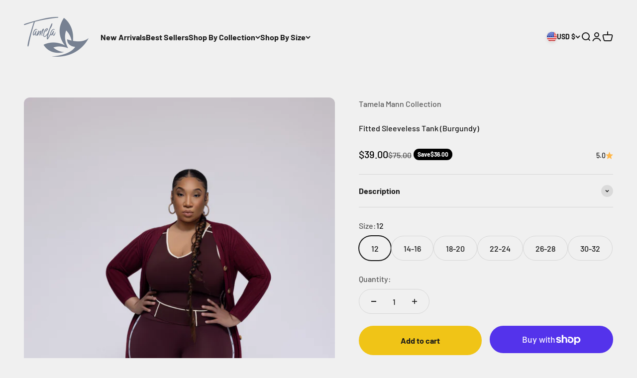

--- FILE ---
content_type: text/html; charset=utf-8
request_url: https://tamelamann.com/products/fitted-sleeveless-sports-tank?option_values=657521410071&section_id=template--22844012199959__main
body_size: 4039
content:
<section id="shopify-section-template--22844012199959__main" class="shopify-section shopify-section--main-product"><style>
  #shopify-section-template--22844012199959__main {
    --section-background-hash: 0;
  }

  #shopify-section-template--22844012199959__main + * {
    --previous-section-background-hash: 0;
  }</style><style>
  #shopify-section-template--22844012199959__main {
    --product-grid: auto / minmax(0, 1fr);
    --product-gallery-media-list-grid: auto / auto-flow 100%;
    --product-gallery-media-list-gap: var(--spacing-0-5);
  }

  @media screen and (max-width: 999px) {
    #shopify-section-template--22844012199959__main {
      --section-spacing-block-start: 0px;
    }
  }

  @media screen and (min-width: 1000px) {
    #shopify-section-template--22844012199959__main {--product-grid: auto / minmax(0, 1.1fr) minmax(0, 0.9fr);
      --product-gallery-media-list-grid: auto / auto-flow 100%;
      --product-gallery-media-list-gap: calc(var(--grid-gutter) / 2);
    }}

  @media screen and (min-width: 1400px) {
    #shopify-section-template--22844012199959__main {
      --product-gallery-media-list-gap: var(--grid-gutter);
    }
  }
</style><div class="section section--tight  section-blends section-full">
  <product-rerender id="product-info-6602016358423-template--22844012199959__main" observe-form="product-form-6602016358423-template--22844012199959__main" allow-partial-rerender>
    <div class="product"><product-gallery form="product-form-6602016358423-template--22844012199959__main" filtered-indexes="[]"allow-zoom="3" class="product-gallery product-gallery--mobile-dots product-gallery--desktop-carousel product-gallery--desktop-thumbnails-left product-gallery--mobile-expanded"><div class="product-gallery__ar-wrapper">
    <div class="product-gallery__media-list-wrapper"><media-carousel desktop-mode="carousel_thumbnails_left" adaptive-height initial-index="0"  id="product-gallery-6602016358423-template--22844012199959__main" class="product-gallery__media-list full-bleed scroll-area md:unbleed"><div class="product-gallery__media  snap-center" data-media-type="image" data-media-id="23944508571671" ><img src="//tamelamann.com/cdn/shop/files/TMCBurgundyTankSet.png?v=1715362482&amp;width=1118" alt="Fitted Sleeveless Tank (Burgundy)" srcset="//tamelamann.com/cdn/shop/files/TMCBurgundyTankSet.png?v=1715362482&amp;width=200 200w, //tamelamann.com/cdn/shop/files/TMCBurgundyTankSet.png?v=1715362482&amp;width=300 300w, //tamelamann.com/cdn/shop/files/TMCBurgundyTankSet.png?v=1715362482&amp;width=400 400w, //tamelamann.com/cdn/shop/files/TMCBurgundyTankSet.png?v=1715362482&amp;width=500 500w, //tamelamann.com/cdn/shop/files/TMCBurgundyTankSet.png?v=1715362482&amp;width=600 600w, //tamelamann.com/cdn/shop/files/TMCBurgundyTankSet.png?v=1715362482&amp;width=700 700w, //tamelamann.com/cdn/shop/files/TMCBurgundyTankSet.png?v=1715362482&amp;width=800 800w, //tamelamann.com/cdn/shop/files/TMCBurgundyTankSet.png?v=1715362482&amp;width=1000 1000w" width="1118" height="1674" loading="eager" fetchpriority="high" sizes="(max-width: 740px) calc(100vw - 40px), (max-width: 999px) calc(100vw - 64px), min(730px, 40vw)" class="rounded"></div></media-carousel><div class="product-gallery__zoom ">
          <button type="button" is="product-zoom-button" class="circle-button circle-button--fill ring">
            <span class="sr-only">Zoom</span><svg role="presentation" fill="none" stroke-width="2" focusable="false" width="15" height="15" class="icon icon-image-zoom" viewBox="0 0 15 15">
        <circle cx="7.067" cy="7.067" r="6.067" stroke="currentColor"></circle>
        <path d="M11.4 11.4 14 14" stroke="currentColor" stroke-linecap="round" stroke-linejoin="round"></path>
        <path d="M7 4v6M4 7h6" stroke="currentColor"></path>
      </svg></button>
        </div></div></div></product-gallery><safe-sticky class="product-info"><div class="product-info__block-item" data-block-id="vendor" data-block-type="vendor" ><div class="product-info__vendor"><a href="/collections/vendors?q=Tamela%20Mann%20Collection" class=" link-faded">Tamela Mann Collection</a></div></div><div class="product-info__block-item" data-block-id="title" data-block-type="title" ><h1 class="product-info__title h2">Fitted Sleeveless Tank (Burgundy)</h1></div><div class="product-info__block-item" data-block-id="badges" data-block-type="badges" ></div><div class="product-info__block-item" data-block-id="price" data-block-type="price" ><div class="product-info__price">
              <div class="rating-with-text"><price-list class="price-list price-list--lg "><sale-price class="text-lg text-on-sale">
      <span class="sr-only">Sale price</span><span class=money>$39.00</span></sale-price><compare-at-price class="text-subdued line-through">
        <span class="sr-only">Regular price</span><span class=money>$75.00</span></compare-at-price></price-list><div class="product-info__badge-list"><on-sale-badge class="badge badge--on-sale">Save <span class=money>$36.00</span></on-sale-badge></div><a href="#shopify-product-reviews" class="rating " title="1 review" ><span class="text-sm">5.0</span><div class="rating__stars" role="img" aria-label="5.0 out of 5.0 stars"><svg role="presentation" fill="none" focusable="false" width="12" height="12" class="rating__star icon icon-rating-star" viewBox="0 0 15 15">
        <path d="M7.5 0L9.58587 5.2731L15 5.72949L10.875 9.44483L12.1353 15L7.5 12.0231L2.86475 15L4.125 9.44483L0 5.72949L5.41414 5.2731L7.5 0Z" fill="currentColor"></path>
      </svg></div>
  </a></div></div></div><div class="product-info__block-item" data-block-id="rating" data-block-type="rating" ></div><div class="product-info__block-item" data-block-id="payment_terms" data-block-type="payment-terms" ><payment-terms class="product-info__payment-terms"><form method="post" action="/cart/add" id="product-form-6602016358423-template--22844012199959__main-product-installment-form" accept-charset="UTF-8" class="shopify-product-form" enctype="multipart/form-data"><input type="hidden" name="form_type" value="product" /><input type="hidden" name="utf8" value="✓" /><input type="hidden" name="id" value="39432380907543"><shopify-payment-terms variant-id="39432380907543" shopify-meta="{&quot;type&quot;:&quot;product&quot;,&quot;currency_code&quot;:&quot;USD&quot;,&quot;country_code&quot;:&quot;US&quot;,&quot;variants&quot;:[{&quot;id&quot;:39432380874775,&quot;price_per_term&quot;:&quot;&lt;span class=money&gt;$19.50&lt;/span&gt;&quot;,&quot;full_price&quot;:&quot;&lt;span class=money&gt;$39.00&lt;/span&gt;&quot;,&quot;eligible&quot;:true,&quot;available&quot;:true,&quot;number_of_payment_terms&quot;:2},{&quot;id&quot;:39432380907543,&quot;price_per_term&quot;:&quot;&lt;span class=money&gt;$19.50&lt;/span&gt;&quot;,&quot;full_price&quot;:&quot;&lt;span class=money&gt;$39.00&lt;/span&gt;&quot;,&quot;eligible&quot;:true,&quot;available&quot;:true,&quot;number_of_payment_terms&quot;:2},{&quot;id&quot;:39432380940311,&quot;price_per_term&quot;:&quot;&lt;span class=money&gt;$19.50&lt;/span&gt;&quot;,&quot;full_price&quot;:&quot;&lt;span class=money&gt;$39.00&lt;/span&gt;&quot;,&quot;eligible&quot;:true,&quot;available&quot;:true,&quot;number_of_payment_terms&quot;:2},{&quot;id&quot;:39432380973079,&quot;price_per_term&quot;:&quot;&lt;span class=money&gt;$19.50&lt;/span&gt;&quot;,&quot;full_price&quot;:&quot;&lt;span class=money&gt;$39.00&lt;/span&gt;&quot;,&quot;eligible&quot;:true,&quot;available&quot;:true,&quot;number_of_payment_terms&quot;:2},{&quot;id&quot;:39432381005847,&quot;price_per_term&quot;:&quot;&lt;span class=money&gt;$19.50&lt;/span&gt;&quot;,&quot;full_price&quot;:&quot;&lt;span class=money&gt;$39.00&lt;/span&gt;&quot;,&quot;eligible&quot;:true,&quot;available&quot;:true,&quot;number_of_payment_terms&quot;:2},{&quot;id&quot;:39432381038615,&quot;price_per_term&quot;:&quot;&lt;span class=money&gt;$19.50&lt;/span&gt;&quot;,&quot;full_price&quot;:&quot;&lt;span class=money&gt;$39.00&lt;/span&gt;&quot;,&quot;eligible&quot;:true,&quot;available&quot;:true,&quot;number_of_payment_terms&quot;:2}],&quot;min_price&quot;:&quot;&lt;span class=money&gt;$35.00&lt;/span&gt;&quot;,&quot;max_price&quot;:&quot;&lt;span class=money&gt;$30,000.00&lt;/span&gt;&quot;,&quot;financing_plans&quot;:[{&quot;min_price&quot;:&quot;&lt;span class=money&gt;$35.00&lt;/span&gt;&quot;,&quot;max_price&quot;:&quot;&lt;span class=money&gt;$49.99&lt;/span&gt;&quot;,&quot;terms&quot;:[{&quot;apr&quot;:0,&quot;loan_type&quot;:&quot;split_pay&quot;,&quot;installments_count&quot;:2}]},{&quot;min_price&quot;:&quot;&lt;span class=money&gt;$50.00&lt;/span&gt;&quot;,&quot;max_price&quot;:&quot;&lt;span class=money&gt;$149.99&lt;/span&gt;&quot;,&quot;terms&quot;:[{&quot;apr&quot;:0,&quot;loan_type&quot;:&quot;split_pay&quot;,&quot;installments_count&quot;:4}]},{&quot;min_price&quot;:&quot;&lt;span class=money&gt;$150.00&lt;/span&gt;&quot;,&quot;max_price&quot;:&quot;&lt;span class=money&gt;$999.99&lt;/span&gt;&quot;,&quot;terms&quot;:[{&quot;apr&quot;:0,&quot;loan_type&quot;:&quot;split_pay&quot;,&quot;installments_count&quot;:4},{&quot;apr&quot;:15,&quot;loan_type&quot;:&quot;interest&quot;,&quot;installments_count&quot;:3},{&quot;apr&quot;:15,&quot;loan_type&quot;:&quot;interest&quot;,&quot;installments_count&quot;:6},{&quot;apr&quot;:15,&quot;loan_type&quot;:&quot;interest&quot;,&quot;installments_count&quot;:12}]},{&quot;min_price&quot;:&quot;&lt;span class=money&gt;$1,000.00&lt;/span&gt;&quot;,&quot;max_price&quot;:&quot;&lt;span class=money&gt;$30,000.00&lt;/span&gt;&quot;,&quot;terms&quot;:[{&quot;apr&quot;:15,&quot;loan_type&quot;:&quot;interest&quot;,&quot;installments_count&quot;:3},{&quot;apr&quot;:15,&quot;loan_type&quot;:&quot;interest&quot;,&quot;installments_count&quot;:6},{&quot;apr&quot;:15,&quot;loan_type&quot;:&quot;interest&quot;,&quot;installments_count&quot;:12}]}],&quot;installments_buyer_prequalification_enabled&quot;:false,&quot;seller_id&quot;:579952}" ux-mode="iframe" show-new-buyer-incentive="false"></shopify-payment-terms><input type="hidden" name="product-id" value="6602016358423" /><input type="hidden" name="section-id" value="template--22844012199959__main" /></form></payment-terms></div><div class="product-info__block-item" data-block-id="description" data-block-type="description" ><details  class="product-info__accordion accordion  group" aria-expanded="false" is="accordion-disclosure"  >
  <summary><div class="accordion__toggle bold"><div class="text-with-icon"><span >Description</span>
        </div><span class="circle-chevron group-hover:colors group-expanded:colors group-expanded:rotate"><svg role="presentation" focusable="false" width="8" height="6" class="icon icon-chevron-bottom-small" viewBox="0 0 8 6">
        <path d="m1 1.5 3 3 3-3" fill="none" stroke="currentColor" stroke-width="1.5"></path>
      </svg></span>
    </div>
  </summary>

  <div class="accordion__content"><div class="prose"><p>This figure hugging sports tank will become your favorite gym top or on the go top. It features figure accentuating piping at the waistline to give a more defined waist. Pair it with your favorite <a title="midi length cardigan burgundy" href="https://tamelamann.com/products/midi-length-cardigan-burgundy" target="_blank">Cardigan</a> or <a title="Logo leggings in burgundy" href="https://tamelamann.com/products/logo-leggings-burgundy" target="_blank">Leggings</a> for a complete look. </p>
<ul>
<li>Model is wearing a size 18/20</li>
<li>75% Nylon/25% Spandex</li>
<li>Fits true to size </li>
<li>Cream Piping</li>
<li>Black TMC logo on the upper left side </li>
<li>Color may vary due to lighting on images </li>
</ul></div></div>
</details></div><div class="product-info__block-item" data-block-id="variant_picker" data-block-type="variant-picker" ><div class="product-info__variant-picker"><variant-picker class="variant-picker" section-id="template--22844012199959__main" handle="fitted-sleeveless-sports-tank" form-id="product-form-6602016358423-template--22844012199959__main" update-url><script data-variant type="application/json">{"id":39432380907543,"title":"14-16","option1":"14-16","option2":null,"option3":null,"sku":"T584C","requires_shipping":true,"taxable":true,"featured_image":null,"available":true,"name":"Fitted Sleeveless Tank (Burgundy) - 14-16","public_title":"14-16","options":["14-16"],"price":3900,"weight":454,"compare_at_price":7500,"inventory_management":"shopify","barcode":null,"requires_selling_plan":false,"selling_plan_allocations":[]}</script>

      <fieldset class="variant-picker__option">
        <div class="variant-picker__option-info">
          <div class="h-stack gap-2">
            <legend class="text-subdued">Size:</legend>
            <span>14-16</span>
          </div></div><div >
            <div class="variant-picker__option-values wrap gap-2">
              <input class="sr-only" type="radio" name="product-form-6602016358423-template--22844012199959__main-option1" id="option-value-1-template--22844012199959__main-product-form-6602016358423-template--22844012199959__main-option1-657521377303" value="657521377303" form="product-form-6602016358423-template--22844012199959__main"    data-option-position="1" ><label class="block-swatch  " for="option-value-1-template--22844012199959__main-product-form-6602016358423-template--22844012199959__main-option1-657521377303"><span>12</span>
    </label><input class="sr-only" type="radio" name="product-form-6602016358423-template--22844012199959__main-option1" id="option-value-2-template--22844012199959__main-product-form-6602016358423-template--22844012199959__main-option1-657521410071" value="657521410071" form="product-form-6602016358423-template--22844012199959__main" checked="checked"   data-option-position="1" ><label class="block-swatch  " for="option-value-2-template--22844012199959__main-product-form-6602016358423-template--22844012199959__main-option1-657521410071"><span>14-16</span>
    </label><input class="sr-only" type="radio" name="product-form-6602016358423-template--22844012199959__main-option1" id="option-value-3-template--22844012199959__main-product-form-6602016358423-template--22844012199959__main-option1-657521442839" value="657521442839" form="product-form-6602016358423-template--22844012199959__main"    data-option-position="1" ><label class="block-swatch  " for="option-value-3-template--22844012199959__main-product-form-6602016358423-template--22844012199959__main-option1-657521442839"><span>18-20</span>
    </label><input class="sr-only" type="radio" name="product-form-6602016358423-template--22844012199959__main-option1" id="option-value-4-template--22844012199959__main-product-form-6602016358423-template--22844012199959__main-option1-657521475607" value="657521475607" form="product-form-6602016358423-template--22844012199959__main"    data-option-position="1" ><label class="block-swatch  " for="option-value-4-template--22844012199959__main-product-form-6602016358423-template--22844012199959__main-option1-657521475607"><span>22-24</span>
    </label><input class="sr-only" type="radio" name="product-form-6602016358423-template--22844012199959__main-option1" id="option-value-5-template--22844012199959__main-product-form-6602016358423-template--22844012199959__main-option1-657521508375" value="657521508375" form="product-form-6602016358423-template--22844012199959__main"    data-option-position="1" ><label class="block-swatch  " for="option-value-5-template--22844012199959__main-product-form-6602016358423-template--22844012199959__main-option1-657521508375"><span>26-28</span>
    </label><input class="sr-only" type="radio" name="product-form-6602016358423-template--22844012199959__main-option1" id="option-value-6-template--22844012199959__main-product-form-6602016358423-template--22844012199959__main-option1-657521541143" value="657521541143" form="product-form-6602016358423-template--22844012199959__main"    data-option-position="1" ><label class="block-swatch  " for="option-value-6-template--22844012199959__main-product-form-6602016358423-template--22844012199959__main-option1-657521541143"><span>30-32</span>
    </label>
            </div>
          </div></fieldset></variant-picker></div></div><div class="product-info__block-item" data-block-id="quantity_selector" data-block-type="quantity-selector" ><div class="product-info__quantity-selector">
              <div class="form-control">
                <label for="product-form-6602016358423-template--22844012199959__main-quantity" class="block-label text-subdued">Quantity:</label>

                <quantity-selector class="quantity-selector">
                  <button type="button" class="quantity-selector__button" aria-label="Decrease quantity"><svg role="presentation" focusable="false" width="10" height="2" class="icon icon-minus" viewBox="0 0 10 2">
        <path d="M0 0H10V2H0V0Z" fill="currentColor"></path>
      </svg></button>
                  <input id="product-form-6602016358423-template--22844012199959__main-quantity" type="number" is="quantity-input" inputmode="numeric" class="quantity-selector__input" name="quantity" form="product-form-6602016358423-template--22844012199959__main" value="1" step="1" min="1"  autocomplete="off">
                  <button type="button" class="quantity-selector__button" aria-label="Increase quantity"><svg role="presentation" focusable="false" stroke-width="2" width="10" height="10" class="icon icon-plus" viewBox="0 0 12 12">
        <path d="M6 0V12" fill="none" stroke="currentColor"></path>
        <path d="M0 6L12 6" fill="none" stroke="currentColor"></path>
      </svg></button>
                </quantity-selector>
              </div></div></div><div class="product-info__block-item" data-block-id="buy_buttons" data-block-type="buy-buttons" ><div class="product-info__buy-buttons"><form method="post" action="/cart/add" id="product-form-6602016358423-template--22844012199959__main" accept-charset="UTF-8" class="shopify-product-form" enctype="multipart/form-data" is="product-form"><input type="hidden" name="form_type" value="product" /><input type="hidden" name="utf8" value="✓" /><input type="hidden" disabled name="id" value="39432380907543"><div class="v-stack gap-4"><buy-buttons class="buy-buttons buy-buttons--multiple" template="" form="product-form-6602016358423-template--22844012199959__main">
<button type="submit" class="button button--xl button--secondary"
  
  
  
  
  
  
  
  is="custom-button"
 >Add to cart</button><div data-shopify="payment-button" class="shopify-payment-button"> <shopify-accelerated-checkout recommended="{&quot;supports_subs&quot;:true,&quot;supports_def_opts&quot;:false,&quot;name&quot;:&quot;shop_pay&quot;,&quot;wallet_params&quot;:{&quot;shopId&quot;:24688099362,&quot;merchantName&quot;:&quot;Tamela Mann Collection &quot;,&quot;personalized&quot;:false}}" fallback="{&quot;supports_subs&quot;:true,&quot;supports_def_opts&quot;:true,&quot;name&quot;:&quot;buy_it_now&quot;,&quot;wallet_params&quot;:{}}" access-token="6738f9f6d8beba3edb9d7ceec7b06413" buyer-country="US" buyer-locale="en" buyer-currency="USD" variant-params="[{&quot;id&quot;:39432380874775,&quot;requiresShipping&quot;:true},{&quot;id&quot;:39432380907543,&quot;requiresShipping&quot;:true},{&quot;id&quot;:39432380940311,&quot;requiresShipping&quot;:true},{&quot;id&quot;:39432380973079,&quot;requiresShipping&quot;:true},{&quot;id&quot;:39432381005847,&quot;requiresShipping&quot;:true},{&quot;id&quot;:39432381038615,&quot;requiresShipping&quot;:true}]" shop-id="24688099362" enabled-flags="[&quot;ae0f5bf6&quot;]" > <div class="shopify-payment-button__button" role="button" disabled aria-hidden="true" style="background-color: transparent; border: none"> <div class="shopify-payment-button__skeleton">&nbsp;</div> </div> <div class="shopify-payment-button__more-options shopify-payment-button__skeleton" role="button" disabled aria-hidden="true">&nbsp;</div> </shopify-accelerated-checkout> <small id="shopify-buyer-consent" class="hidden" aria-hidden="true" data-consent-type="subscription"> This item is a recurring or deferred purchase. By continuing, I agree to the <span id="shopify-subscription-policy-button">cancellation policy</span> and authorize you to charge my payment method at the prices, frequency and dates listed on this page until my order is fulfilled or I cancel, if permitted. </small> </div><style>
          #product-form-6602016358423-template--22844012199959__main .shopify-payment-button {}
        </style></buy-buttons>
  </div><input type="hidden" name="product-id" value="6602016358423" /><input type="hidden" name="section-id" value="template--22844012199959__main" /></form></div></div></safe-sticky></div>
  </product-rerender>
</div><product-rerender id="product-form-6602016358423-template--22844012199959__main-sticky-bar" observe-form="product-form-6602016358423-template--22844012199959__main"><product-quick-add form="product-form-6602016358423-template--22844012199959__main" class="product-quick-add"><buy-buttons template="" form="product-form-6602016358423-template--22844012199959__main" class="sm:hidden">
<button type="submit" class="button button--lg button--secondary w-full"
  
  
  
  
  form="product-form-6602016358423-template--22844012199959__main"
  
  
  is="custom-button"
 >Add to cart</button></buy-buttons><div class="product-quick-add__variant  hidden sm:grid"><variant-media widths="80,160" form="product-form-6602016358423-template--22844012199959__main"><img src="//tamelamann.com/cdn/shop/files/TMCBurgundyTankSet.png?v=1715362482&amp;width=1118" alt="Fitted Sleeveless Tank (Burgundy)" srcset="//tamelamann.com/cdn/shop/files/TMCBurgundyTankSet.png?v=1715362482&amp;width=80 80w, //tamelamann.com/cdn/shop/files/TMCBurgundyTankSet.png?v=1715362482&amp;width=160 160w" width="1118" height="1674" loading="lazy" sizes="80px" class="rounded-xs"></variant-media><div class="v-stack gap-0.5"><a href="/collections/vendors?q=Tamela%20Mann%20Collection" class="text-xs link-faded">Tamela Mann Collection</a><a href="/products/fitted-sleeveless-sports-tank" class="bold truncate-text">Fitted Sleeveless Tank (Burgundy)</a><price-list class="price-list  "><sale-price class="text-on-sale">
      <span class="sr-only">Sale price</span><span class=money>$39.00</span></sale-price><compare-at-price class="text-subdued line-through">
        <span class="sr-only">Regular price</span><span class=money>$75.00</span></compare-at-price></price-list></div>

          <buy-buttons template="" form="product-form-6602016358423-template--22844012199959__main" force-secondary-button>
<button type="submit" class="button button--secondary"
  
  
  
  
  form="product-form-6602016358423-template--22844012199959__main"
  
  
  is="custom-button"
 >Add to cart</button></buy-buttons>
        </div>
      </product-quick-add></product-rerender><template id="quick-buy-content"><product-rerender id="quick-buy-modal-content" observe-form="quick-buy-form-6602016358423-template--22844012199959__main">
    <div class="quick-buy-drawer__variant text-start h-stack gap-6" slot="header"><variant-media widths="80,160" form="quick-buy-form-6602016358423-template--22844012199959__main"><img src="//tamelamann.com/cdn/shop/files/TMCBurgundyTankSet.png?v=1715362482&amp;width=1118" alt="Fitted Sleeveless Tank (Burgundy)" srcset="//tamelamann.com/cdn/shop/files/TMCBurgundyTankSet.png?v=1715362482&amp;width=80 80w, //tamelamann.com/cdn/shop/files/TMCBurgundyTankSet.png?v=1715362482&amp;width=160 160w" width="1118" height="1674" loading="lazy" sizes="80px" class="quick-buy-drawer__media rounded-xs"></variant-media><div class="v-stack gap-0.5">
        <a href="/products/fitted-sleeveless-sports-tank" class="bold justify-self-start">Fitted Sleeveless Tank (Burgundy)</a><price-list class="price-list  "><sale-price class="text-on-sale">
      <span class="sr-only">Sale price</span><span class=money>$39.00</span></sale-price><compare-at-price class="text-subdued line-through">
        <span class="sr-only">Regular price</span><span class=money>$75.00</span></compare-at-price></price-list></div>
    </div>

    <div class="quick-buy-drawer__info"><variant-picker class="variant-picker" section-id="template--22844012199959__main" handle="fitted-sleeveless-sports-tank" form-id="quick-buy-form-6602016358423-template--22844012199959__main" ><script data-variant type="application/json">{"id":39432380907543,"title":"14-16","option1":"14-16","option2":null,"option3":null,"sku":"T584C","requires_shipping":true,"taxable":true,"featured_image":null,"available":true,"name":"Fitted Sleeveless Tank (Burgundy) - 14-16","public_title":"14-16","options":["14-16"],"price":3900,"weight":454,"compare_at_price":7500,"inventory_management":"shopify","barcode":null,"requires_selling_plan":false,"selling_plan_allocations":[]}</script>

      <fieldset class="variant-picker__option">
        <div class="variant-picker__option-info">
          <div class="h-stack gap-2">
            <legend class="text-subdued">Size:</legend>
            <span>14-16</span>
          </div></div><div >
            <div class="variant-picker__option-values wrap gap-2">
              <input class="sr-only" type="radio" name="quick-buy-form-6602016358423-template--22844012199959__main-option1" id="option-value-1-template--22844012199959__main-quick-buy-form-6602016358423-template--22844012199959__main-option1-657521377303" value="657521377303" form="quick-buy-form-6602016358423-template--22844012199959__main"    data-option-position="1" ><label class="block-swatch  " for="option-value-1-template--22844012199959__main-quick-buy-form-6602016358423-template--22844012199959__main-option1-657521377303"><span>12</span>
    </label><input class="sr-only" type="radio" name="quick-buy-form-6602016358423-template--22844012199959__main-option1" id="option-value-2-template--22844012199959__main-quick-buy-form-6602016358423-template--22844012199959__main-option1-657521410071" value="657521410071" form="quick-buy-form-6602016358423-template--22844012199959__main" checked="checked"   data-option-position="1" ><label class="block-swatch  " for="option-value-2-template--22844012199959__main-quick-buy-form-6602016358423-template--22844012199959__main-option1-657521410071"><span>14-16</span>
    </label><input class="sr-only" type="radio" name="quick-buy-form-6602016358423-template--22844012199959__main-option1" id="option-value-3-template--22844012199959__main-quick-buy-form-6602016358423-template--22844012199959__main-option1-657521442839" value="657521442839" form="quick-buy-form-6602016358423-template--22844012199959__main"    data-option-position="1" ><label class="block-swatch  " for="option-value-3-template--22844012199959__main-quick-buy-form-6602016358423-template--22844012199959__main-option1-657521442839"><span>18-20</span>
    </label><input class="sr-only" type="radio" name="quick-buy-form-6602016358423-template--22844012199959__main-option1" id="option-value-4-template--22844012199959__main-quick-buy-form-6602016358423-template--22844012199959__main-option1-657521475607" value="657521475607" form="quick-buy-form-6602016358423-template--22844012199959__main"    data-option-position="1" ><label class="block-swatch  " for="option-value-4-template--22844012199959__main-quick-buy-form-6602016358423-template--22844012199959__main-option1-657521475607"><span>22-24</span>
    </label><input class="sr-only" type="radio" name="quick-buy-form-6602016358423-template--22844012199959__main-option1" id="option-value-5-template--22844012199959__main-quick-buy-form-6602016358423-template--22844012199959__main-option1-657521508375" value="657521508375" form="quick-buy-form-6602016358423-template--22844012199959__main"    data-option-position="1" ><label class="block-swatch  " for="option-value-5-template--22844012199959__main-quick-buy-form-6602016358423-template--22844012199959__main-option1-657521508375"><span>26-28</span>
    </label><input class="sr-only" type="radio" name="quick-buy-form-6602016358423-template--22844012199959__main-option1" id="option-value-6-template--22844012199959__main-quick-buy-form-6602016358423-template--22844012199959__main-option1-657521541143" value="657521541143" form="quick-buy-form-6602016358423-template--22844012199959__main"    data-option-position="1" ><label class="block-swatch  " for="option-value-6-template--22844012199959__main-quick-buy-form-6602016358423-template--22844012199959__main-option1-657521541143"><span>30-32</span>
    </label>
            </div>
          </div></fieldset></variant-picker><form method="post" action="/cart/add" id="quick-buy-form-6602016358423-template--22844012199959__main" accept-charset="UTF-8" class="shopify-product-form" enctype="multipart/form-data" is="product-form"><input type="hidden" name="form_type" value="product" /><input type="hidden" name="utf8" value="✓" /><input type="hidden" disabled name="id" value="39432380907543"><div class="v-stack gap-4"><buy-buttons class="buy-buttons buy-buttons--multiple" template="" form="quick-buy-form-6602016358423-template--22844012199959__main">
<button type="submit" class="button button--lg button--secondary"
  
  
  
  
  
  
  
  is="custom-button"
 >Add to cart</button><div data-shopify="payment-button" class="shopify-payment-button"> <shopify-accelerated-checkout recommended="{&quot;supports_subs&quot;:true,&quot;supports_def_opts&quot;:false,&quot;name&quot;:&quot;shop_pay&quot;,&quot;wallet_params&quot;:{&quot;shopId&quot;:24688099362,&quot;merchantName&quot;:&quot;Tamela Mann Collection &quot;,&quot;personalized&quot;:false}}" fallback="{&quot;supports_subs&quot;:true,&quot;supports_def_opts&quot;:true,&quot;name&quot;:&quot;buy_it_now&quot;,&quot;wallet_params&quot;:{}}" access-token="6738f9f6d8beba3edb9d7ceec7b06413" buyer-country="US" buyer-locale="en" buyer-currency="USD" variant-params="[{&quot;id&quot;:39432380874775,&quot;requiresShipping&quot;:true},{&quot;id&quot;:39432380907543,&quot;requiresShipping&quot;:true},{&quot;id&quot;:39432380940311,&quot;requiresShipping&quot;:true},{&quot;id&quot;:39432380973079,&quot;requiresShipping&quot;:true},{&quot;id&quot;:39432381005847,&quot;requiresShipping&quot;:true},{&quot;id&quot;:39432381038615,&quot;requiresShipping&quot;:true}]" shop-id="24688099362" enabled-flags="[&quot;ae0f5bf6&quot;]" > <div class="shopify-payment-button__button" role="button" disabled aria-hidden="true" style="background-color: transparent; border: none"> <div class="shopify-payment-button__skeleton">&nbsp;</div> </div> <div class="shopify-payment-button__more-options shopify-payment-button__skeleton" role="button" disabled aria-hidden="true">&nbsp;</div> </shopify-accelerated-checkout> <small id="shopify-buyer-consent" class="hidden" aria-hidden="true" data-consent-type="subscription"> This item is a recurring or deferred purchase. By continuing, I agree to the <span id="shopify-subscription-policy-button">cancellation policy</span> and authorize you to charge my payment method at the prices, frequency and dates listed on this page until my order is fulfilled or I cancel, if permitted. </small> </div><style>
          #quick-buy-form-6602016358423-template--22844012199959__main .shopify-payment-button {}
        </style></buy-buttons>
  </div><input type="hidden" name="product-id" value="6602016358423" /><input type="hidden" name="section-id" value="template--22844012199959__main" /></form></div>
  </product-rerender>
</template></section>

--- FILE ---
content_type: text/html; charset=utf-8
request_url: https://tamelamann.com/products/fitted-sleeveless-sports-tank?option_values=657521442839&section_id=template--22844012199959__main
body_size: 4548
content:
<section id="shopify-section-template--22844012199959__main" class="shopify-section shopify-section--main-product"><style>
  #shopify-section-template--22844012199959__main {
    --section-background-hash: 0;
  }

  #shopify-section-template--22844012199959__main + * {
    --previous-section-background-hash: 0;
  }</style><style>
  #shopify-section-template--22844012199959__main {
    --product-grid: auto / minmax(0, 1fr);
    --product-gallery-media-list-grid: auto / auto-flow 100%;
    --product-gallery-media-list-gap: var(--spacing-0-5);
  }

  @media screen and (max-width: 999px) {
    #shopify-section-template--22844012199959__main {
      --section-spacing-block-start: 0px;
    }
  }

  @media screen and (min-width: 1000px) {
    #shopify-section-template--22844012199959__main {--product-grid: auto / minmax(0, 1.1fr) minmax(0, 0.9fr);
      --product-gallery-media-list-grid: auto / auto-flow 100%;
      --product-gallery-media-list-gap: calc(var(--grid-gutter) / 2);
    }}

  @media screen and (min-width: 1400px) {
    #shopify-section-template--22844012199959__main {
      --product-gallery-media-list-gap: var(--grid-gutter);
    }
  }
</style><div class="section section--tight  section-blends section-full">
  <product-rerender id="product-info-6602016358423-template--22844012199959__main" observe-form="product-form-6602016358423-template--22844012199959__main" allow-partial-rerender>
    <div class="product"><product-gallery form="product-form-6602016358423-template--22844012199959__main" filtered-indexes="[]"allow-zoom="3" class="product-gallery product-gallery--mobile-dots product-gallery--desktop-carousel product-gallery--desktop-thumbnails-left product-gallery--mobile-expanded"><div class="product-gallery__ar-wrapper">
    <div class="product-gallery__media-list-wrapper"><media-carousel desktop-mode="carousel_thumbnails_left" adaptive-height initial-index="0"  id="product-gallery-6602016358423-template--22844012199959__main" class="product-gallery__media-list full-bleed scroll-area md:unbleed"><div class="product-gallery__media  snap-center" data-media-type="image" data-media-id="23944508571671" ><img src="//tamelamann.com/cdn/shop/files/TMCBurgundyTankSet.png?v=1715362482&amp;width=1118" alt="Fitted Sleeveless Tank (Burgundy)" srcset="//tamelamann.com/cdn/shop/files/TMCBurgundyTankSet.png?v=1715362482&amp;width=200 200w, //tamelamann.com/cdn/shop/files/TMCBurgundyTankSet.png?v=1715362482&amp;width=300 300w, //tamelamann.com/cdn/shop/files/TMCBurgundyTankSet.png?v=1715362482&amp;width=400 400w, //tamelamann.com/cdn/shop/files/TMCBurgundyTankSet.png?v=1715362482&amp;width=500 500w, //tamelamann.com/cdn/shop/files/TMCBurgundyTankSet.png?v=1715362482&amp;width=600 600w, //tamelamann.com/cdn/shop/files/TMCBurgundyTankSet.png?v=1715362482&amp;width=700 700w, //tamelamann.com/cdn/shop/files/TMCBurgundyTankSet.png?v=1715362482&amp;width=800 800w, //tamelamann.com/cdn/shop/files/TMCBurgundyTankSet.png?v=1715362482&amp;width=1000 1000w" width="1118" height="1674" loading="eager" fetchpriority="high" sizes="(max-width: 740px) calc(100vw - 40px), (max-width: 999px) calc(100vw - 64px), min(730px, 40vw)" class="rounded"></div></media-carousel><div class="product-gallery__zoom ">
          <button type="button" is="product-zoom-button" class="circle-button circle-button--fill ring">
            <span class="sr-only">Zoom</span><svg role="presentation" fill="none" stroke-width="2" focusable="false" width="15" height="15" class="icon icon-image-zoom" viewBox="0 0 15 15">
        <circle cx="7.067" cy="7.067" r="6.067" stroke="currentColor"></circle>
        <path d="M11.4 11.4 14 14" stroke="currentColor" stroke-linecap="round" stroke-linejoin="round"></path>
        <path d="M7 4v6M4 7h6" stroke="currentColor"></path>
      </svg></button>
        </div></div></div></product-gallery><safe-sticky class="product-info"><div class="product-info__block-item" data-block-id="vendor" data-block-type="vendor" ><div class="product-info__vendor"><a href="/collections/vendors?q=Tamela%20Mann%20Collection" class=" link-faded">Tamela Mann Collection</a></div></div><div class="product-info__block-item" data-block-id="title" data-block-type="title" ><h1 class="product-info__title h2">Fitted Sleeveless Tank (Burgundy)</h1></div><div class="product-info__block-item" data-block-id="badges" data-block-type="badges" ></div><div class="product-info__block-item" data-block-id="price" data-block-type="price" ><div class="product-info__price">
              <div class="rating-with-text"><price-list class="price-list price-list--lg "><sale-price class="text-lg text-on-sale">
      <span class="sr-only">Sale price</span><span class=money>$39.00</span></sale-price><compare-at-price class="text-subdued line-through">
        <span class="sr-only">Regular price</span><span class=money>$75.00</span></compare-at-price></price-list><div class="product-info__badge-list"><on-sale-badge class="badge badge--on-sale">Save <span class=money>$36.00</span></on-sale-badge></div><a href="#shopify-product-reviews" class="rating " title="1 review" ><span class="text-sm">5.0</span><div class="rating__stars" role="img" aria-label="5.0 out of 5.0 stars"><svg role="presentation" fill="none" focusable="false" width="12" height="12" class="rating__star icon icon-rating-star" viewBox="0 0 15 15">
        <path d="M7.5 0L9.58587 5.2731L15 5.72949L10.875 9.44483L12.1353 15L7.5 12.0231L2.86475 15L4.125 9.44483L0 5.72949L5.41414 5.2731L7.5 0Z" fill="currentColor"></path>
      </svg></div>
  </a></div></div></div><div class="product-info__block-item" data-block-id="rating" data-block-type="rating" ></div><div class="product-info__block-item" data-block-id="payment_terms" data-block-type="payment-terms" ><payment-terms class="product-info__payment-terms"><form method="post" action="/cart/add" id="product-form-6602016358423-template--22844012199959__main-product-installment-form" accept-charset="UTF-8" class="shopify-product-form" enctype="multipart/form-data"><input type="hidden" name="form_type" value="product" /><input type="hidden" name="utf8" value="✓" /><input type="hidden" name="id" value="39432380940311"><shopify-payment-terms variant-id="39432380940311" shopify-meta="{&quot;type&quot;:&quot;product&quot;,&quot;currency_code&quot;:&quot;USD&quot;,&quot;country_code&quot;:&quot;US&quot;,&quot;variants&quot;:[{&quot;id&quot;:39432380874775,&quot;price_per_term&quot;:&quot;&lt;span class=money&gt;$19.50&lt;/span&gt;&quot;,&quot;full_price&quot;:&quot;&lt;span class=money&gt;$39.00&lt;/span&gt;&quot;,&quot;eligible&quot;:true,&quot;available&quot;:true,&quot;number_of_payment_terms&quot;:2},{&quot;id&quot;:39432380907543,&quot;price_per_term&quot;:&quot;&lt;span class=money&gt;$19.50&lt;/span&gt;&quot;,&quot;full_price&quot;:&quot;&lt;span class=money&gt;$39.00&lt;/span&gt;&quot;,&quot;eligible&quot;:true,&quot;available&quot;:true,&quot;number_of_payment_terms&quot;:2},{&quot;id&quot;:39432380940311,&quot;price_per_term&quot;:&quot;&lt;span class=money&gt;$19.50&lt;/span&gt;&quot;,&quot;full_price&quot;:&quot;&lt;span class=money&gt;$39.00&lt;/span&gt;&quot;,&quot;eligible&quot;:true,&quot;available&quot;:true,&quot;number_of_payment_terms&quot;:2},{&quot;id&quot;:39432380973079,&quot;price_per_term&quot;:&quot;&lt;span class=money&gt;$19.50&lt;/span&gt;&quot;,&quot;full_price&quot;:&quot;&lt;span class=money&gt;$39.00&lt;/span&gt;&quot;,&quot;eligible&quot;:true,&quot;available&quot;:true,&quot;number_of_payment_terms&quot;:2},{&quot;id&quot;:39432381005847,&quot;price_per_term&quot;:&quot;&lt;span class=money&gt;$19.50&lt;/span&gt;&quot;,&quot;full_price&quot;:&quot;&lt;span class=money&gt;$39.00&lt;/span&gt;&quot;,&quot;eligible&quot;:true,&quot;available&quot;:true,&quot;number_of_payment_terms&quot;:2},{&quot;id&quot;:39432381038615,&quot;price_per_term&quot;:&quot;&lt;span class=money&gt;$19.50&lt;/span&gt;&quot;,&quot;full_price&quot;:&quot;&lt;span class=money&gt;$39.00&lt;/span&gt;&quot;,&quot;eligible&quot;:true,&quot;available&quot;:true,&quot;number_of_payment_terms&quot;:2}],&quot;min_price&quot;:&quot;&lt;span class=money&gt;$35.00&lt;/span&gt;&quot;,&quot;max_price&quot;:&quot;&lt;span class=money&gt;$30,000.00&lt;/span&gt;&quot;,&quot;financing_plans&quot;:[{&quot;min_price&quot;:&quot;&lt;span class=money&gt;$35.00&lt;/span&gt;&quot;,&quot;max_price&quot;:&quot;&lt;span class=money&gt;$49.99&lt;/span&gt;&quot;,&quot;terms&quot;:[{&quot;apr&quot;:0,&quot;loan_type&quot;:&quot;split_pay&quot;,&quot;installments_count&quot;:2}]},{&quot;min_price&quot;:&quot;&lt;span class=money&gt;$50.00&lt;/span&gt;&quot;,&quot;max_price&quot;:&quot;&lt;span class=money&gt;$149.99&lt;/span&gt;&quot;,&quot;terms&quot;:[{&quot;apr&quot;:0,&quot;loan_type&quot;:&quot;split_pay&quot;,&quot;installments_count&quot;:4}]},{&quot;min_price&quot;:&quot;&lt;span class=money&gt;$150.00&lt;/span&gt;&quot;,&quot;max_price&quot;:&quot;&lt;span class=money&gt;$999.99&lt;/span&gt;&quot;,&quot;terms&quot;:[{&quot;apr&quot;:0,&quot;loan_type&quot;:&quot;split_pay&quot;,&quot;installments_count&quot;:4},{&quot;apr&quot;:15,&quot;loan_type&quot;:&quot;interest&quot;,&quot;installments_count&quot;:3},{&quot;apr&quot;:15,&quot;loan_type&quot;:&quot;interest&quot;,&quot;installments_count&quot;:6},{&quot;apr&quot;:15,&quot;loan_type&quot;:&quot;interest&quot;,&quot;installments_count&quot;:12}]},{&quot;min_price&quot;:&quot;&lt;span class=money&gt;$1,000.00&lt;/span&gt;&quot;,&quot;max_price&quot;:&quot;&lt;span class=money&gt;$30,000.00&lt;/span&gt;&quot;,&quot;terms&quot;:[{&quot;apr&quot;:15,&quot;loan_type&quot;:&quot;interest&quot;,&quot;installments_count&quot;:3},{&quot;apr&quot;:15,&quot;loan_type&quot;:&quot;interest&quot;,&quot;installments_count&quot;:6},{&quot;apr&quot;:15,&quot;loan_type&quot;:&quot;interest&quot;,&quot;installments_count&quot;:12}]}],&quot;installments_buyer_prequalification_enabled&quot;:false,&quot;seller_id&quot;:579952}" ux-mode="iframe" show-new-buyer-incentive="false"></shopify-payment-terms><input type="hidden" name="product-id" value="6602016358423" /><input type="hidden" name="section-id" value="template--22844012199959__main" /></form></payment-terms></div><div class="product-info__block-item" data-block-id="description" data-block-type="description" ><details  class="product-info__accordion accordion  group" aria-expanded="false" is="accordion-disclosure"  >
  <summary><div class="accordion__toggle bold"><div class="text-with-icon"><span >Description</span>
        </div><span class="circle-chevron group-hover:colors group-expanded:colors group-expanded:rotate"><svg role="presentation" focusable="false" width="8" height="6" class="icon icon-chevron-bottom-small" viewBox="0 0 8 6">
        <path d="m1 1.5 3 3 3-3" fill="none" stroke="currentColor" stroke-width="1.5"></path>
      </svg></span>
    </div>
  </summary>

  <div class="accordion__content"><div class="prose"><p>This figure hugging sports tank will become your favorite gym top or on the go top. It features figure accentuating piping at the waistline to give a more defined waist. Pair it with your favorite <a title="midi length cardigan burgundy" href="https://tamelamann.com/products/midi-length-cardigan-burgundy" target="_blank">Cardigan</a> or <a title="Logo leggings in burgundy" href="https://tamelamann.com/products/logo-leggings-burgundy" target="_blank">Leggings</a> for a complete look. </p>
<ul>
<li>Model is wearing a size 18/20</li>
<li>75% Nylon/25% Spandex</li>
<li>Fits true to size </li>
<li>Cream Piping</li>
<li>Black TMC logo on the upper left side </li>
<li>Color may vary due to lighting on images </li>
</ul></div></div>
</details></div><div class="product-info__block-item" data-block-id="variant_picker" data-block-type="variant-picker" ><div class="product-info__variant-picker"><variant-picker class="variant-picker" section-id="template--22844012199959__main" handle="fitted-sleeveless-sports-tank" form-id="product-form-6602016358423-template--22844012199959__main" update-url><script data-variant type="application/json">{"id":39432380940311,"title":"18-20","option1":"18-20","option2":null,"option3":null,"sku":"T585C","requires_shipping":true,"taxable":true,"featured_image":null,"available":true,"name":"Fitted Sleeveless Tank (Burgundy) - 18-20","public_title":"18-20","options":["18-20"],"price":3900,"weight":454,"compare_at_price":7500,"inventory_management":"shopify","barcode":null,"requires_selling_plan":false,"selling_plan_allocations":[]}</script>

      <fieldset class="variant-picker__option">
        <div class="variant-picker__option-info">
          <div class="h-stack gap-2">
            <legend class="text-subdued">Size:</legend>
            <span>18-20</span>
          </div></div><div >
            <div class="variant-picker__option-values wrap gap-2">
              <input class="sr-only" type="radio" name="product-form-6602016358423-template--22844012199959__main-option1" id="option-value-1-template--22844012199959__main-product-form-6602016358423-template--22844012199959__main-option1-657521377303" value="657521377303" form="product-form-6602016358423-template--22844012199959__main"    data-option-position="1" ><label class="block-swatch  " for="option-value-1-template--22844012199959__main-product-form-6602016358423-template--22844012199959__main-option1-657521377303"><span>12</span>
    </label><input class="sr-only" type="radio" name="product-form-6602016358423-template--22844012199959__main-option1" id="option-value-2-template--22844012199959__main-product-form-6602016358423-template--22844012199959__main-option1-657521410071" value="657521410071" form="product-form-6602016358423-template--22844012199959__main"    data-option-position="1" ><label class="block-swatch  " for="option-value-2-template--22844012199959__main-product-form-6602016358423-template--22844012199959__main-option1-657521410071"><span>14-16</span>
    </label><input class="sr-only" type="radio" name="product-form-6602016358423-template--22844012199959__main-option1" id="option-value-3-template--22844012199959__main-product-form-6602016358423-template--22844012199959__main-option1-657521442839" value="657521442839" form="product-form-6602016358423-template--22844012199959__main" checked="checked"   data-option-position="1" ><label class="block-swatch  " for="option-value-3-template--22844012199959__main-product-form-6602016358423-template--22844012199959__main-option1-657521442839"><span>18-20</span>
    </label><input class="sr-only" type="radio" name="product-form-6602016358423-template--22844012199959__main-option1" id="option-value-4-template--22844012199959__main-product-form-6602016358423-template--22844012199959__main-option1-657521475607" value="657521475607" form="product-form-6602016358423-template--22844012199959__main"    data-option-position="1" ><label class="block-swatch  " for="option-value-4-template--22844012199959__main-product-form-6602016358423-template--22844012199959__main-option1-657521475607"><span>22-24</span>
    </label><input class="sr-only" type="radio" name="product-form-6602016358423-template--22844012199959__main-option1" id="option-value-5-template--22844012199959__main-product-form-6602016358423-template--22844012199959__main-option1-657521508375" value="657521508375" form="product-form-6602016358423-template--22844012199959__main"    data-option-position="1" ><label class="block-swatch  " for="option-value-5-template--22844012199959__main-product-form-6602016358423-template--22844012199959__main-option1-657521508375"><span>26-28</span>
    </label><input class="sr-only" type="radio" name="product-form-6602016358423-template--22844012199959__main-option1" id="option-value-6-template--22844012199959__main-product-form-6602016358423-template--22844012199959__main-option1-657521541143" value="657521541143" form="product-form-6602016358423-template--22844012199959__main"    data-option-position="1" ><label class="block-swatch  " for="option-value-6-template--22844012199959__main-product-form-6602016358423-template--22844012199959__main-option1-657521541143"><span>30-32</span>
    </label>
            </div>
          </div></fieldset></variant-picker></div></div><div class="product-info__block-item" data-block-id="quantity_selector" data-block-type="quantity-selector" ><div class="product-info__quantity-selector">
              <div class="form-control">
                <label for="product-form-6602016358423-template--22844012199959__main-quantity" class="block-label text-subdued">Quantity:</label>

                <quantity-selector class="quantity-selector">
                  <button type="button" class="quantity-selector__button" aria-label="Decrease quantity"><svg role="presentation" focusable="false" width="10" height="2" class="icon icon-minus" viewBox="0 0 10 2">
        <path d="M0 0H10V2H0V0Z" fill="currentColor"></path>
      </svg></button>
                  <input id="product-form-6602016358423-template--22844012199959__main-quantity" type="number" is="quantity-input" inputmode="numeric" class="quantity-selector__input" name="quantity" form="product-form-6602016358423-template--22844012199959__main" value="1" step="1" min="1"  autocomplete="off">
                  <button type="button" class="quantity-selector__button" aria-label="Increase quantity"><svg role="presentation" focusable="false" stroke-width="2" width="10" height="10" class="icon icon-plus" viewBox="0 0 12 12">
        <path d="M6 0V12" fill="none" stroke="currentColor"></path>
        <path d="M0 6L12 6" fill="none" stroke="currentColor"></path>
      </svg></button>
                </quantity-selector>
              </div></div></div><div class="product-info__block-item" data-block-id="buy_buttons" data-block-type="buy-buttons" ><div class="product-info__buy-buttons"><form method="post" action="/cart/add" id="product-form-6602016358423-template--22844012199959__main" accept-charset="UTF-8" class="shopify-product-form" enctype="multipart/form-data" is="product-form"><input type="hidden" name="form_type" value="product" /><input type="hidden" name="utf8" value="✓" /><input type="hidden" disabled name="id" value="39432380940311"><div class="v-stack gap-4"><buy-buttons class="buy-buttons buy-buttons--multiple" template="" form="product-form-6602016358423-template--22844012199959__main">
<button type="submit" class="button button--xl button--secondary"
  
  
  
  
  
  
  
  is="custom-button"
 >Add to cart</button><div data-shopify="payment-button" class="shopify-payment-button"> <shopify-accelerated-checkout recommended="{&quot;supports_subs&quot;:true,&quot;supports_def_opts&quot;:false,&quot;name&quot;:&quot;shop_pay&quot;,&quot;wallet_params&quot;:{&quot;shopId&quot;:24688099362,&quot;merchantName&quot;:&quot;Tamela Mann Collection &quot;,&quot;personalized&quot;:false}}" fallback="{&quot;supports_subs&quot;:true,&quot;supports_def_opts&quot;:true,&quot;name&quot;:&quot;buy_it_now&quot;,&quot;wallet_params&quot;:{}}" access-token="6738f9f6d8beba3edb9d7ceec7b06413" buyer-country="US" buyer-locale="en" buyer-currency="USD" variant-params="[{&quot;id&quot;:39432380874775,&quot;requiresShipping&quot;:true},{&quot;id&quot;:39432380907543,&quot;requiresShipping&quot;:true},{&quot;id&quot;:39432380940311,&quot;requiresShipping&quot;:true},{&quot;id&quot;:39432380973079,&quot;requiresShipping&quot;:true},{&quot;id&quot;:39432381005847,&quot;requiresShipping&quot;:true},{&quot;id&quot;:39432381038615,&quot;requiresShipping&quot;:true}]" shop-id="24688099362" enabled-flags="[&quot;ae0f5bf6&quot;]" > <div class="shopify-payment-button__button" role="button" disabled aria-hidden="true" style="background-color: transparent; border: none"> <div class="shopify-payment-button__skeleton">&nbsp;</div> </div> <div class="shopify-payment-button__more-options shopify-payment-button__skeleton" role="button" disabled aria-hidden="true">&nbsp;</div> </shopify-accelerated-checkout> <small id="shopify-buyer-consent" class="hidden" aria-hidden="true" data-consent-type="subscription"> This item is a recurring or deferred purchase. By continuing, I agree to the <span id="shopify-subscription-policy-button">cancellation policy</span> and authorize you to charge my payment method at the prices, frequency and dates listed on this page until my order is fulfilled or I cancel, if permitted. </small> </div><style>
          #product-form-6602016358423-template--22844012199959__main .shopify-payment-button {}
        </style></buy-buttons>
  </div><input type="hidden" name="product-id" value="6602016358423" /><input type="hidden" name="section-id" value="template--22844012199959__main" /></form></div></div></safe-sticky></div>
  </product-rerender>
</div><product-rerender id="product-form-6602016358423-template--22844012199959__main-sticky-bar" observe-form="product-form-6602016358423-template--22844012199959__main"><product-quick-add form="product-form-6602016358423-template--22844012199959__main" class="product-quick-add"><buy-buttons template="" form="product-form-6602016358423-template--22844012199959__main" class="sm:hidden">
<button type="submit" class="button button--lg button--secondary w-full"
  
  
  
  
  form="product-form-6602016358423-template--22844012199959__main"
  
  
  is="custom-button"
 >Add to cart</button></buy-buttons><div class="product-quick-add__variant  hidden sm:grid"><variant-media widths="80,160" form="product-form-6602016358423-template--22844012199959__main"><img src="//tamelamann.com/cdn/shop/files/TMCBurgundyTankSet.png?v=1715362482&amp;width=1118" alt="Fitted Sleeveless Tank (Burgundy)" srcset="//tamelamann.com/cdn/shop/files/TMCBurgundyTankSet.png?v=1715362482&amp;width=80 80w, //tamelamann.com/cdn/shop/files/TMCBurgundyTankSet.png?v=1715362482&amp;width=160 160w" width="1118" height="1674" loading="lazy" sizes="80px" class="rounded-xs"></variant-media><div class="v-stack gap-0.5"><a href="/collections/vendors?q=Tamela%20Mann%20Collection" class="text-xs link-faded">Tamela Mann Collection</a><a href="/products/fitted-sleeveless-sports-tank" class="bold truncate-text">Fitted Sleeveless Tank (Burgundy)</a><price-list class="price-list  "><sale-price class="text-on-sale">
      <span class="sr-only">Sale price</span><span class=money>$39.00</span></sale-price><compare-at-price class="text-subdued line-through">
        <span class="sr-only">Regular price</span><span class=money>$75.00</span></compare-at-price></price-list></div>

          <buy-buttons template="" form="product-form-6602016358423-template--22844012199959__main" force-secondary-button>
<button type="submit" class="button button--secondary"
  
  
  
  
  form="product-form-6602016358423-template--22844012199959__main"
  
  
  is="custom-button"
 >Add to cart</button></buy-buttons>
        </div>
      </product-quick-add></product-rerender><template id="quick-buy-content"><product-rerender id="quick-buy-modal-content" observe-form="quick-buy-form-6602016358423-template--22844012199959__main">
    <div class="quick-buy-drawer__variant text-start h-stack gap-6" slot="header"><variant-media widths="80,160" form="quick-buy-form-6602016358423-template--22844012199959__main"><img src="//tamelamann.com/cdn/shop/files/TMCBurgundyTankSet.png?v=1715362482&amp;width=1118" alt="Fitted Sleeveless Tank (Burgundy)" srcset="//tamelamann.com/cdn/shop/files/TMCBurgundyTankSet.png?v=1715362482&amp;width=80 80w, //tamelamann.com/cdn/shop/files/TMCBurgundyTankSet.png?v=1715362482&amp;width=160 160w" width="1118" height="1674" loading="lazy" sizes="80px" class="quick-buy-drawer__media rounded-xs"></variant-media><div class="v-stack gap-0.5">
        <a href="/products/fitted-sleeveless-sports-tank" class="bold justify-self-start">Fitted Sleeveless Tank (Burgundy)</a><price-list class="price-list  "><sale-price class="text-on-sale">
      <span class="sr-only">Sale price</span><span class=money>$39.00</span></sale-price><compare-at-price class="text-subdued line-through">
        <span class="sr-only">Regular price</span><span class=money>$75.00</span></compare-at-price></price-list></div>
    </div>

    <div class="quick-buy-drawer__info"><variant-picker class="variant-picker" section-id="template--22844012199959__main" handle="fitted-sleeveless-sports-tank" form-id="quick-buy-form-6602016358423-template--22844012199959__main" ><script data-variant type="application/json">{"id":39432380940311,"title":"18-20","option1":"18-20","option2":null,"option3":null,"sku":"T585C","requires_shipping":true,"taxable":true,"featured_image":null,"available":true,"name":"Fitted Sleeveless Tank (Burgundy) - 18-20","public_title":"18-20","options":["18-20"],"price":3900,"weight":454,"compare_at_price":7500,"inventory_management":"shopify","barcode":null,"requires_selling_plan":false,"selling_plan_allocations":[]}</script>

      <fieldset class="variant-picker__option">
        <div class="variant-picker__option-info">
          <div class="h-stack gap-2">
            <legend class="text-subdued">Size:</legend>
            <span>18-20</span>
          </div></div><div >
            <div class="variant-picker__option-values wrap gap-2">
              <input class="sr-only" type="radio" name="quick-buy-form-6602016358423-template--22844012199959__main-option1" id="option-value-1-template--22844012199959__main-quick-buy-form-6602016358423-template--22844012199959__main-option1-657521377303" value="657521377303" form="quick-buy-form-6602016358423-template--22844012199959__main"    data-option-position="1" ><label class="block-swatch  " for="option-value-1-template--22844012199959__main-quick-buy-form-6602016358423-template--22844012199959__main-option1-657521377303"><span>12</span>
    </label><input class="sr-only" type="radio" name="quick-buy-form-6602016358423-template--22844012199959__main-option1" id="option-value-2-template--22844012199959__main-quick-buy-form-6602016358423-template--22844012199959__main-option1-657521410071" value="657521410071" form="quick-buy-form-6602016358423-template--22844012199959__main"    data-option-position="1" ><label class="block-swatch  " for="option-value-2-template--22844012199959__main-quick-buy-form-6602016358423-template--22844012199959__main-option1-657521410071"><span>14-16</span>
    </label><input class="sr-only" type="radio" name="quick-buy-form-6602016358423-template--22844012199959__main-option1" id="option-value-3-template--22844012199959__main-quick-buy-form-6602016358423-template--22844012199959__main-option1-657521442839" value="657521442839" form="quick-buy-form-6602016358423-template--22844012199959__main" checked="checked"   data-option-position="1" ><label class="block-swatch  " for="option-value-3-template--22844012199959__main-quick-buy-form-6602016358423-template--22844012199959__main-option1-657521442839"><span>18-20</span>
    </label><input class="sr-only" type="radio" name="quick-buy-form-6602016358423-template--22844012199959__main-option1" id="option-value-4-template--22844012199959__main-quick-buy-form-6602016358423-template--22844012199959__main-option1-657521475607" value="657521475607" form="quick-buy-form-6602016358423-template--22844012199959__main"    data-option-position="1" ><label class="block-swatch  " for="option-value-4-template--22844012199959__main-quick-buy-form-6602016358423-template--22844012199959__main-option1-657521475607"><span>22-24</span>
    </label><input class="sr-only" type="radio" name="quick-buy-form-6602016358423-template--22844012199959__main-option1" id="option-value-5-template--22844012199959__main-quick-buy-form-6602016358423-template--22844012199959__main-option1-657521508375" value="657521508375" form="quick-buy-form-6602016358423-template--22844012199959__main"    data-option-position="1" ><label class="block-swatch  " for="option-value-5-template--22844012199959__main-quick-buy-form-6602016358423-template--22844012199959__main-option1-657521508375"><span>26-28</span>
    </label><input class="sr-only" type="radio" name="quick-buy-form-6602016358423-template--22844012199959__main-option1" id="option-value-6-template--22844012199959__main-quick-buy-form-6602016358423-template--22844012199959__main-option1-657521541143" value="657521541143" form="quick-buy-form-6602016358423-template--22844012199959__main"    data-option-position="1" ><label class="block-swatch  " for="option-value-6-template--22844012199959__main-quick-buy-form-6602016358423-template--22844012199959__main-option1-657521541143"><span>30-32</span>
    </label>
            </div>
          </div></fieldset></variant-picker><form method="post" action="/cart/add" id="quick-buy-form-6602016358423-template--22844012199959__main" accept-charset="UTF-8" class="shopify-product-form" enctype="multipart/form-data" is="product-form"><input type="hidden" name="form_type" value="product" /><input type="hidden" name="utf8" value="✓" /><input type="hidden" disabled name="id" value="39432380940311"><div class="v-stack gap-4"><buy-buttons class="buy-buttons buy-buttons--multiple" template="" form="quick-buy-form-6602016358423-template--22844012199959__main">
<button type="submit" class="button button--lg button--secondary"
  
  
  
  
  
  
  
  is="custom-button"
 >Add to cart</button><div data-shopify="payment-button" class="shopify-payment-button"> <shopify-accelerated-checkout recommended="{&quot;supports_subs&quot;:true,&quot;supports_def_opts&quot;:false,&quot;name&quot;:&quot;shop_pay&quot;,&quot;wallet_params&quot;:{&quot;shopId&quot;:24688099362,&quot;merchantName&quot;:&quot;Tamela Mann Collection &quot;,&quot;personalized&quot;:false}}" fallback="{&quot;supports_subs&quot;:true,&quot;supports_def_opts&quot;:true,&quot;name&quot;:&quot;buy_it_now&quot;,&quot;wallet_params&quot;:{}}" access-token="6738f9f6d8beba3edb9d7ceec7b06413" buyer-country="US" buyer-locale="en" buyer-currency="USD" variant-params="[{&quot;id&quot;:39432380874775,&quot;requiresShipping&quot;:true},{&quot;id&quot;:39432380907543,&quot;requiresShipping&quot;:true},{&quot;id&quot;:39432380940311,&quot;requiresShipping&quot;:true},{&quot;id&quot;:39432380973079,&quot;requiresShipping&quot;:true},{&quot;id&quot;:39432381005847,&quot;requiresShipping&quot;:true},{&quot;id&quot;:39432381038615,&quot;requiresShipping&quot;:true}]" shop-id="24688099362" enabled-flags="[&quot;ae0f5bf6&quot;]" > <div class="shopify-payment-button__button" role="button" disabled aria-hidden="true" style="background-color: transparent; border: none"> <div class="shopify-payment-button__skeleton">&nbsp;</div> </div> <div class="shopify-payment-button__more-options shopify-payment-button__skeleton" role="button" disabled aria-hidden="true">&nbsp;</div> </shopify-accelerated-checkout> <small id="shopify-buyer-consent" class="hidden" aria-hidden="true" data-consent-type="subscription"> This item is a recurring or deferred purchase. By continuing, I agree to the <span id="shopify-subscription-policy-button">cancellation policy</span> and authorize you to charge my payment method at the prices, frequency and dates listed on this page until my order is fulfilled or I cancel, if permitted. </small> </div><style>
          #quick-buy-form-6602016358423-template--22844012199959__main .shopify-payment-button {}
        </style></buy-buttons>
  </div><input type="hidden" name="product-id" value="6602016358423" /><input type="hidden" name="section-id" value="template--22844012199959__main" /></form></div>
  </product-rerender>
</template></section>

--- FILE ---
content_type: text/html; charset=utf-8
request_url: https://tamelamann.com/products/fitted-sleeveless-sports-tank?option_values=657521475607&section_id=template--22844012199959__main
body_size: 4555
content:
<section id="shopify-section-template--22844012199959__main" class="shopify-section shopify-section--main-product"><style>
  #shopify-section-template--22844012199959__main {
    --section-background-hash: 0;
  }

  #shopify-section-template--22844012199959__main + * {
    --previous-section-background-hash: 0;
  }</style><style>
  #shopify-section-template--22844012199959__main {
    --product-grid: auto / minmax(0, 1fr);
    --product-gallery-media-list-grid: auto / auto-flow 100%;
    --product-gallery-media-list-gap: var(--spacing-0-5);
  }

  @media screen and (max-width: 999px) {
    #shopify-section-template--22844012199959__main {
      --section-spacing-block-start: 0px;
    }
  }

  @media screen and (min-width: 1000px) {
    #shopify-section-template--22844012199959__main {--product-grid: auto / minmax(0, 1.1fr) minmax(0, 0.9fr);
      --product-gallery-media-list-grid: auto / auto-flow 100%;
      --product-gallery-media-list-gap: calc(var(--grid-gutter) / 2);
    }}

  @media screen and (min-width: 1400px) {
    #shopify-section-template--22844012199959__main {
      --product-gallery-media-list-gap: var(--grid-gutter);
    }
  }
</style><div class="section section--tight  section-blends section-full">
  <product-rerender id="product-info-6602016358423-template--22844012199959__main" observe-form="product-form-6602016358423-template--22844012199959__main" allow-partial-rerender>
    <div class="product"><product-gallery form="product-form-6602016358423-template--22844012199959__main" filtered-indexes="[]"allow-zoom="3" class="product-gallery product-gallery--mobile-dots product-gallery--desktop-carousel product-gallery--desktop-thumbnails-left product-gallery--mobile-expanded"><div class="product-gallery__ar-wrapper">
    <div class="product-gallery__media-list-wrapper"><media-carousel desktop-mode="carousel_thumbnails_left" adaptive-height initial-index="0"  id="product-gallery-6602016358423-template--22844012199959__main" class="product-gallery__media-list full-bleed scroll-area md:unbleed"><div class="product-gallery__media  snap-center" data-media-type="image" data-media-id="23944508571671" ><img src="//tamelamann.com/cdn/shop/files/TMCBurgundyTankSet.png?v=1715362482&amp;width=1118" alt="Fitted Sleeveless Tank (Burgundy)" srcset="//tamelamann.com/cdn/shop/files/TMCBurgundyTankSet.png?v=1715362482&amp;width=200 200w, //tamelamann.com/cdn/shop/files/TMCBurgundyTankSet.png?v=1715362482&amp;width=300 300w, //tamelamann.com/cdn/shop/files/TMCBurgundyTankSet.png?v=1715362482&amp;width=400 400w, //tamelamann.com/cdn/shop/files/TMCBurgundyTankSet.png?v=1715362482&amp;width=500 500w, //tamelamann.com/cdn/shop/files/TMCBurgundyTankSet.png?v=1715362482&amp;width=600 600w, //tamelamann.com/cdn/shop/files/TMCBurgundyTankSet.png?v=1715362482&amp;width=700 700w, //tamelamann.com/cdn/shop/files/TMCBurgundyTankSet.png?v=1715362482&amp;width=800 800w, //tamelamann.com/cdn/shop/files/TMCBurgundyTankSet.png?v=1715362482&amp;width=1000 1000w" width="1118" height="1674" loading="eager" fetchpriority="high" sizes="(max-width: 740px) calc(100vw - 40px), (max-width: 999px) calc(100vw - 64px), min(730px, 40vw)" class="rounded"></div></media-carousel><div class="product-gallery__zoom ">
          <button type="button" is="product-zoom-button" class="circle-button circle-button--fill ring">
            <span class="sr-only">Zoom</span><svg role="presentation" fill="none" stroke-width="2" focusable="false" width="15" height="15" class="icon icon-image-zoom" viewBox="0 0 15 15">
        <circle cx="7.067" cy="7.067" r="6.067" stroke="currentColor"></circle>
        <path d="M11.4 11.4 14 14" stroke="currentColor" stroke-linecap="round" stroke-linejoin="round"></path>
        <path d="M7 4v6M4 7h6" stroke="currentColor"></path>
      </svg></button>
        </div></div></div></product-gallery><safe-sticky class="product-info"><div class="product-info__block-item" data-block-id="vendor" data-block-type="vendor" ><div class="product-info__vendor"><a href="/collections/vendors?q=Tamela%20Mann%20Collection" class=" link-faded">Tamela Mann Collection</a></div></div><div class="product-info__block-item" data-block-id="title" data-block-type="title" ><h1 class="product-info__title h2">Fitted Sleeveless Tank (Burgundy)</h1></div><div class="product-info__block-item" data-block-id="badges" data-block-type="badges" ></div><div class="product-info__block-item" data-block-id="price" data-block-type="price" ><div class="product-info__price">
              <div class="rating-with-text"><price-list class="price-list price-list--lg "><sale-price class="text-lg text-on-sale">
      <span class="sr-only">Sale price</span><span class=money>$39.00</span></sale-price><compare-at-price class="text-subdued line-through">
        <span class="sr-only">Regular price</span><span class=money>$75.00</span></compare-at-price></price-list><div class="product-info__badge-list"><on-sale-badge class="badge badge--on-sale">Save <span class=money>$36.00</span></on-sale-badge></div><a href="#shopify-product-reviews" class="rating " title="1 review" ><span class="text-sm">5.0</span><div class="rating__stars" role="img" aria-label="5.0 out of 5.0 stars"><svg role="presentation" fill="none" focusable="false" width="12" height="12" class="rating__star icon icon-rating-star" viewBox="0 0 15 15">
        <path d="M7.5 0L9.58587 5.2731L15 5.72949L10.875 9.44483L12.1353 15L7.5 12.0231L2.86475 15L4.125 9.44483L0 5.72949L5.41414 5.2731L7.5 0Z" fill="currentColor"></path>
      </svg></div>
  </a></div></div></div><div class="product-info__block-item" data-block-id="rating" data-block-type="rating" ></div><div class="product-info__block-item" data-block-id="payment_terms" data-block-type="payment-terms" ><payment-terms class="product-info__payment-terms"><form method="post" action="/cart/add" id="product-form-6602016358423-template--22844012199959__main-product-installment-form" accept-charset="UTF-8" class="shopify-product-form" enctype="multipart/form-data"><input type="hidden" name="form_type" value="product" /><input type="hidden" name="utf8" value="✓" /><input type="hidden" name="id" value="39432380973079"><shopify-payment-terms variant-id="39432380973079" shopify-meta="{&quot;type&quot;:&quot;product&quot;,&quot;currency_code&quot;:&quot;USD&quot;,&quot;country_code&quot;:&quot;US&quot;,&quot;variants&quot;:[{&quot;id&quot;:39432380874775,&quot;price_per_term&quot;:&quot;&lt;span class=money&gt;$19.50&lt;/span&gt;&quot;,&quot;full_price&quot;:&quot;&lt;span class=money&gt;$39.00&lt;/span&gt;&quot;,&quot;eligible&quot;:true,&quot;available&quot;:true,&quot;number_of_payment_terms&quot;:2},{&quot;id&quot;:39432380907543,&quot;price_per_term&quot;:&quot;&lt;span class=money&gt;$19.50&lt;/span&gt;&quot;,&quot;full_price&quot;:&quot;&lt;span class=money&gt;$39.00&lt;/span&gt;&quot;,&quot;eligible&quot;:true,&quot;available&quot;:true,&quot;number_of_payment_terms&quot;:2},{&quot;id&quot;:39432380940311,&quot;price_per_term&quot;:&quot;&lt;span class=money&gt;$19.50&lt;/span&gt;&quot;,&quot;full_price&quot;:&quot;&lt;span class=money&gt;$39.00&lt;/span&gt;&quot;,&quot;eligible&quot;:true,&quot;available&quot;:true,&quot;number_of_payment_terms&quot;:2},{&quot;id&quot;:39432380973079,&quot;price_per_term&quot;:&quot;&lt;span class=money&gt;$19.50&lt;/span&gt;&quot;,&quot;full_price&quot;:&quot;&lt;span class=money&gt;$39.00&lt;/span&gt;&quot;,&quot;eligible&quot;:true,&quot;available&quot;:true,&quot;number_of_payment_terms&quot;:2},{&quot;id&quot;:39432381005847,&quot;price_per_term&quot;:&quot;&lt;span class=money&gt;$19.50&lt;/span&gt;&quot;,&quot;full_price&quot;:&quot;&lt;span class=money&gt;$39.00&lt;/span&gt;&quot;,&quot;eligible&quot;:true,&quot;available&quot;:true,&quot;number_of_payment_terms&quot;:2},{&quot;id&quot;:39432381038615,&quot;price_per_term&quot;:&quot;&lt;span class=money&gt;$19.50&lt;/span&gt;&quot;,&quot;full_price&quot;:&quot;&lt;span class=money&gt;$39.00&lt;/span&gt;&quot;,&quot;eligible&quot;:true,&quot;available&quot;:true,&quot;number_of_payment_terms&quot;:2}],&quot;min_price&quot;:&quot;&lt;span class=money&gt;$35.00&lt;/span&gt;&quot;,&quot;max_price&quot;:&quot;&lt;span class=money&gt;$30,000.00&lt;/span&gt;&quot;,&quot;financing_plans&quot;:[{&quot;min_price&quot;:&quot;&lt;span class=money&gt;$35.00&lt;/span&gt;&quot;,&quot;max_price&quot;:&quot;&lt;span class=money&gt;$49.99&lt;/span&gt;&quot;,&quot;terms&quot;:[{&quot;apr&quot;:0,&quot;loan_type&quot;:&quot;split_pay&quot;,&quot;installments_count&quot;:2}]},{&quot;min_price&quot;:&quot;&lt;span class=money&gt;$50.00&lt;/span&gt;&quot;,&quot;max_price&quot;:&quot;&lt;span class=money&gt;$149.99&lt;/span&gt;&quot;,&quot;terms&quot;:[{&quot;apr&quot;:0,&quot;loan_type&quot;:&quot;split_pay&quot;,&quot;installments_count&quot;:4}]},{&quot;min_price&quot;:&quot;&lt;span class=money&gt;$150.00&lt;/span&gt;&quot;,&quot;max_price&quot;:&quot;&lt;span class=money&gt;$999.99&lt;/span&gt;&quot;,&quot;terms&quot;:[{&quot;apr&quot;:0,&quot;loan_type&quot;:&quot;split_pay&quot;,&quot;installments_count&quot;:4},{&quot;apr&quot;:15,&quot;loan_type&quot;:&quot;interest&quot;,&quot;installments_count&quot;:3},{&quot;apr&quot;:15,&quot;loan_type&quot;:&quot;interest&quot;,&quot;installments_count&quot;:6},{&quot;apr&quot;:15,&quot;loan_type&quot;:&quot;interest&quot;,&quot;installments_count&quot;:12}]},{&quot;min_price&quot;:&quot;&lt;span class=money&gt;$1,000.00&lt;/span&gt;&quot;,&quot;max_price&quot;:&quot;&lt;span class=money&gt;$30,000.00&lt;/span&gt;&quot;,&quot;terms&quot;:[{&quot;apr&quot;:15,&quot;loan_type&quot;:&quot;interest&quot;,&quot;installments_count&quot;:3},{&quot;apr&quot;:15,&quot;loan_type&quot;:&quot;interest&quot;,&quot;installments_count&quot;:6},{&quot;apr&quot;:15,&quot;loan_type&quot;:&quot;interest&quot;,&quot;installments_count&quot;:12}]}],&quot;installments_buyer_prequalification_enabled&quot;:false,&quot;seller_id&quot;:579952}" ux-mode="iframe" show-new-buyer-incentive="false"></shopify-payment-terms><input type="hidden" name="product-id" value="6602016358423" /><input type="hidden" name="section-id" value="template--22844012199959__main" /></form></payment-terms></div><div class="product-info__block-item" data-block-id="description" data-block-type="description" ><details  class="product-info__accordion accordion  group" aria-expanded="false" is="accordion-disclosure"  >
  <summary><div class="accordion__toggle bold"><div class="text-with-icon"><span >Description</span>
        </div><span class="circle-chevron group-hover:colors group-expanded:colors group-expanded:rotate"><svg role="presentation" focusable="false" width="8" height="6" class="icon icon-chevron-bottom-small" viewBox="0 0 8 6">
        <path d="m1 1.5 3 3 3-3" fill="none" stroke="currentColor" stroke-width="1.5"></path>
      </svg></span>
    </div>
  </summary>

  <div class="accordion__content"><div class="prose"><p>This figure hugging sports tank will become your favorite gym top or on the go top. It features figure accentuating piping at the waistline to give a more defined waist. Pair it with your favorite <a title="midi length cardigan burgundy" href="https://tamelamann.com/products/midi-length-cardigan-burgundy" target="_blank">Cardigan</a> or <a title="Logo leggings in burgundy" href="https://tamelamann.com/products/logo-leggings-burgundy" target="_blank">Leggings</a> for a complete look. </p>
<ul>
<li>Model is wearing a size 18/20</li>
<li>75% Nylon/25% Spandex</li>
<li>Fits true to size </li>
<li>Cream Piping</li>
<li>Black TMC logo on the upper left side </li>
<li>Color may vary due to lighting on images </li>
</ul></div></div>
</details></div><div class="product-info__block-item" data-block-id="variant_picker" data-block-type="variant-picker" ><div class="product-info__variant-picker"><variant-picker class="variant-picker" section-id="template--22844012199959__main" handle="fitted-sleeveless-sports-tank" form-id="product-form-6602016358423-template--22844012199959__main" update-url><script data-variant type="application/json">{"id":39432380973079,"title":"22-24","option1":"22-24","option2":null,"option3":null,"sku":"T586C","requires_shipping":true,"taxable":true,"featured_image":null,"available":true,"name":"Fitted Sleeveless Tank (Burgundy) - 22-24","public_title":"22-24","options":["22-24"],"price":3900,"weight":454,"compare_at_price":7500,"inventory_management":"shopify","barcode":null,"requires_selling_plan":false,"selling_plan_allocations":[]}</script>

      <fieldset class="variant-picker__option">
        <div class="variant-picker__option-info">
          <div class="h-stack gap-2">
            <legend class="text-subdued">Size:</legend>
            <span>22-24</span>
          </div></div><div >
            <div class="variant-picker__option-values wrap gap-2">
              <input class="sr-only" type="radio" name="product-form-6602016358423-template--22844012199959__main-option1" id="option-value-1-template--22844012199959__main-product-form-6602016358423-template--22844012199959__main-option1-657521377303" value="657521377303" form="product-form-6602016358423-template--22844012199959__main"    data-option-position="1" ><label class="block-swatch  " for="option-value-1-template--22844012199959__main-product-form-6602016358423-template--22844012199959__main-option1-657521377303"><span>12</span>
    </label><input class="sr-only" type="radio" name="product-form-6602016358423-template--22844012199959__main-option1" id="option-value-2-template--22844012199959__main-product-form-6602016358423-template--22844012199959__main-option1-657521410071" value="657521410071" form="product-form-6602016358423-template--22844012199959__main"    data-option-position="1" ><label class="block-swatch  " for="option-value-2-template--22844012199959__main-product-form-6602016358423-template--22844012199959__main-option1-657521410071"><span>14-16</span>
    </label><input class="sr-only" type="radio" name="product-form-6602016358423-template--22844012199959__main-option1" id="option-value-3-template--22844012199959__main-product-form-6602016358423-template--22844012199959__main-option1-657521442839" value="657521442839" form="product-form-6602016358423-template--22844012199959__main"    data-option-position="1" ><label class="block-swatch  " for="option-value-3-template--22844012199959__main-product-form-6602016358423-template--22844012199959__main-option1-657521442839"><span>18-20</span>
    </label><input class="sr-only" type="radio" name="product-form-6602016358423-template--22844012199959__main-option1" id="option-value-4-template--22844012199959__main-product-form-6602016358423-template--22844012199959__main-option1-657521475607" value="657521475607" form="product-form-6602016358423-template--22844012199959__main" checked="checked"   data-option-position="1" ><label class="block-swatch  " for="option-value-4-template--22844012199959__main-product-form-6602016358423-template--22844012199959__main-option1-657521475607"><span>22-24</span>
    </label><input class="sr-only" type="radio" name="product-form-6602016358423-template--22844012199959__main-option1" id="option-value-5-template--22844012199959__main-product-form-6602016358423-template--22844012199959__main-option1-657521508375" value="657521508375" form="product-form-6602016358423-template--22844012199959__main"    data-option-position="1" ><label class="block-swatch  " for="option-value-5-template--22844012199959__main-product-form-6602016358423-template--22844012199959__main-option1-657521508375"><span>26-28</span>
    </label><input class="sr-only" type="radio" name="product-form-6602016358423-template--22844012199959__main-option1" id="option-value-6-template--22844012199959__main-product-form-6602016358423-template--22844012199959__main-option1-657521541143" value="657521541143" form="product-form-6602016358423-template--22844012199959__main"    data-option-position="1" ><label class="block-swatch  " for="option-value-6-template--22844012199959__main-product-form-6602016358423-template--22844012199959__main-option1-657521541143"><span>30-32</span>
    </label>
            </div>
          </div></fieldset></variant-picker></div></div><div class="product-info__block-item" data-block-id="quantity_selector" data-block-type="quantity-selector" ><div class="product-info__quantity-selector">
              <div class="form-control">
                <label for="product-form-6602016358423-template--22844012199959__main-quantity" class="block-label text-subdued">Quantity:</label>

                <quantity-selector class="quantity-selector">
                  <button type="button" class="quantity-selector__button" aria-label="Decrease quantity"><svg role="presentation" focusable="false" width="10" height="2" class="icon icon-minus" viewBox="0 0 10 2">
        <path d="M0 0H10V2H0V0Z" fill="currentColor"></path>
      </svg></button>
                  <input id="product-form-6602016358423-template--22844012199959__main-quantity" type="number" is="quantity-input" inputmode="numeric" class="quantity-selector__input" name="quantity" form="product-form-6602016358423-template--22844012199959__main" value="1" step="1" min="1"  autocomplete="off">
                  <button type="button" class="quantity-selector__button" aria-label="Increase quantity"><svg role="presentation" focusable="false" stroke-width="2" width="10" height="10" class="icon icon-plus" viewBox="0 0 12 12">
        <path d="M6 0V12" fill="none" stroke="currentColor"></path>
        <path d="M0 6L12 6" fill="none" stroke="currentColor"></path>
      </svg></button>
                </quantity-selector>
              </div></div></div><div class="product-info__block-item" data-block-id="buy_buttons" data-block-type="buy-buttons" ><div class="product-info__buy-buttons"><form method="post" action="/cart/add" id="product-form-6602016358423-template--22844012199959__main" accept-charset="UTF-8" class="shopify-product-form" enctype="multipart/form-data" is="product-form"><input type="hidden" name="form_type" value="product" /><input type="hidden" name="utf8" value="✓" /><input type="hidden" disabled name="id" value="39432380973079"><div class="v-stack gap-4"><buy-buttons class="buy-buttons buy-buttons--multiple" template="" form="product-form-6602016358423-template--22844012199959__main">
<button type="submit" class="button button--xl button--secondary"
  
  
  
  
  
  
  
  is="custom-button"
 >Add to cart</button><div data-shopify="payment-button" class="shopify-payment-button"> <shopify-accelerated-checkout recommended="{&quot;supports_subs&quot;:true,&quot;supports_def_opts&quot;:false,&quot;name&quot;:&quot;shop_pay&quot;,&quot;wallet_params&quot;:{&quot;shopId&quot;:24688099362,&quot;merchantName&quot;:&quot;Tamela Mann Collection &quot;,&quot;personalized&quot;:false}}" fallback="{&quot;supports_subs&quot;:true,&quot;supports_def_opts&quot;:true,&quot;name&quot;:&quot;buy_it_now&quot;,&quot;wallet_params&quot;:{}}" access-token="6738f9f6d8beba3edb9d7ceec7b06413" buyer-country="US" buyer-locale="en" buyer-currency="USD" variant-params="[{&quot;id&quot;:39432380874775,&quot;requiresShipping&quot;:true},{&quot;id&quot;:39432380907543,&quot;requiresShipping&quot;:true},{&quot;id&quot;:39432380940311,&quot;requiresShipping&quot;:true},{&quot;id&quot;:39432380973079,&quot;requiresShipping&quot;:true},{&quot;id&quot;:39432381005847,&quot;requiresShipping&quot;:true},{&quot;id&quot;:39432381038615,&quot;requiresShipping&quot;:true}]" shop-id="24688099362" enabled-flags="[&quot;ae0f5bf6&quot;]" > <div class="shopify-payment-button__button" role="button" disabled aria-hidden="true" style="background-color: transparent; border: none"> <div class="shopify-payment-button__skeleton">&nbsp;</div> </div> <div class="shopify-payment-button__more-options shopify-payment-button__skeleton" role="button" disabled aria-hidden="true">&nbsp;</div> </shopify-accelerated-checkout> <small id="shopify-buyer-consent" class="hidden" aria-hidden="true" data-consent-type="subscription"> This item is a recurring or deferred purchase. By continuing, I agree to the <span id="shopify-subscription-policy-button">cancellation policy</span> and authorize you to charge my payment method at the prices, frequency and dates listed on this page until my order is fulfilled or I cancel, if permitted. </small> </div><style>
          #product-form-6602016358423-template--22844012199959__main .shopify-payment-button {}
        </style></buy-buttons>
  </div><input type="hidden" name="product-id" value="6602016358423" /><input type="hidden" name="section-id" value="template--22844012199959__main" /></form></div></div></safe-sticky></div>
  </product-rerender>
</div><product-rerender id="product-form-6602016358423-template--22844012199959__main-sticky-bar" observe-form="product-form-6602016358423-template--22844012199959__main"><product-quick-add form="product-form-6602016358423-template--22844012199959__main" class="product-quick-add"><buy-buttons template="" form="product-form-6602016358423-template--22844012199959__main" class="sm:hidden">
<button type="submit" class="button button--lg button--secondary w-full"
  
  
  
  
  form="product-form-6602016358423-template--22844012199959__main"
  
  
  is="custom-button"
 >Add to cart</button></buy-buttons><div class="product-quick-add__variant  hidden sm:grid"><variant-media widths="80,160" form="product-form-6602016358423-template--22844012199959__main"><img src="//tamelamann.com/cdn/shop/files/TMCBurgundyTankSet.png?v=1715362482&amp;width=1118" alt="Fitted Sleeveless Tank (Burgundy)" srcset="//tamelamann.com/cdn/shop/files/TMCBurgundyTankSet.png?v=1715362482&amp;width=80 80w, //tamelamann.com/cdn/shop/files/TMCBurgundyTankSet.png?v=1715362482&amp;width=160 160w" width="1118" height="1674" loading="lazy" sizes="80px" class="rounded-xs"></variant-media><div class="v-stack gap-0.5"><a href="/collections/vendors?q=Tamela%20Mann%20Collection" class="text-xs link-faded">Tamela Mann Collection</a><a href="/products/fitted-sleeveless-sports-tank" class="bold truncate-text">Fitted Sleeveless Tank (Burgundy)</a><price-list class="price-list  "><sale-price class="text-on-sale">
      <span class="sr-only">Sale price</span><span class=money>$39.00</span></sale-price><compare-at-price class="text-subdued line-through">
        <span class="sr-only">Regular price</span><span class=money>$75.00</span></compare-at-price></price-list></div>

          <buy-buttons template="" form="product-form-6602016358423-template--22844012199959__main" force-secondary-button>
<button type="submit" class="button button--secondary"
  
  
  
  
  form="product-form-6602016358423-template--22844012199959__main"
  
  
  is="custom-button"
 >Add to cart</button></buy-buttons>
        </div>
      </product-quick-add></product-rerender><template id="quick-buy-content"><product-rerender id="quick-buy-modal-content" observe-form="quick-buy-form-6602016358423-template--22844012199959__main">
    <div class="quick-buy-drawer__variant text-start h-stack gap-6" slot="header"><variant-media widths="80,160" form="quick-buy-form-6602016358423-template--22844012199959__main"><img src="//tamelamann.com/cdn/shop/files/TMCBurgundyTankSet.png?v=1715362482&amp;width=1118" alt="Fitted Sleeveless Tank (Burgundy)" srcset="//tamelamann.com/cdn/shop/files/TMCBurgundyTankSet.png?v=1715362482&amp;width=80 80w, //tamelamann.com/cdn/shop/files/TMCBurgundyTankSet.png?v=1715362482&amp;width=160 160w" width="1118" height="1674" loading="lazy" sizes="80px" class="quick-buy-drawer__media rounded-xs"></variant-media><div class="v-stack gap-0.5">
        <a href="/products/fitted-sleeveless-sports-tank" class="bold justify-self-start">Fitted Sleeveless Tank (Burgundy)</a><price-list class="price-list  "><sale-price class="text-on-sale">
      <span class="sr-only">Sale price</span><span class=money>$39.00</span></sale-price><compare-at-price class="text-subdued line-through">
        <span class="sr-only">Regular price</span><span class=money>$75.00</span></compare-at-price></price-list></div>
    </div>

    <div class="quick-buy-drawer__info"><variant-picker class="variant-picker" section-id="template--22844012199959__main" handle="fitted-sleeveless-sports-tank" form-id="quick-buy-form-6602016358423-template--22844012199959__main" ><script data-variant type="application/json">{"id":39432380973079,"title":"22-24","option1":"22-24","option2":null,"option3":null,"sku":"T586C","requires_shipping":true,"taxable":true,"featured_image":null,"available":true,"name":"Fitted Sleeveless Tank (Burgundy) - 22-24","public_title":"22-24","options":["22-24"],"price":3900,"weight":454,"compare_at_price":7500,"inventory_management":"shopify","barcode":null,"requires_selling_plan":false,"selling_plan_allocations":[]}</script>

      <fieldset class="variant-picker__option">
        <div class="variant-picker__option-info">
          <div class="h-stack gap-2">
            <legend class="text-subdued">Size:</legend>
            <span>22-24</span>
          </div></div><div >
            <div class="variant-picker__option-values wrap gap-2">
              <input class="sr-only" type="radio" name="quick-buy-form-6602016358423-template--22844012199959__main-option1" id="option-value-1-template--22844012199959__main-quick-buy-form-6602016358423-template--22844012199959__main-option1-657521377303" value="657521377303" form="quick-buy-form-6602016358423-template--22844012199959__main"    data-option-position="1" ><label class="block-swatch  " for="option-value-1-template--22844012199959__main-quick-buy-form-6602016358423-template--22844012199959__main-option1-657521377303"><span>12</span>
    </label><input class="sr-only" type="radio" name="quick-buy-form-6602016358423-template--22844012199959__main-option1" id="option-value-2-template--22844012199959__main-quick-buy-form-6602016358423-template--22844012199959__main-option1-657521410071" value="657521410071" form="quick-buy-form-6602016358423-template--22844012199959__main"    data-option-position="1" ><label class="block-swatch  " for="option-value-2-template--22844012199959__main-quick-buy-form-6602016358423-template--22844012199959__main-option1-657521410071"><span>14-16</span>
    </label><input class="sr-only" type="radio" name="quick-buy-form-6602016358423-template--22844012199959__main-option1" id="option-value-3-template--22844012199959__main-quick-buy-form-6602016358423-template--22844012199959__main-option1-657521442839" value="657521442839" form="quick-buy-form-6602016358423-template--22844012199959__main"    data-option-position="1" ><label class="block-swatch  " for="option-value-3-template--22844012199959__main-quick-buy-form-6602016358423-template--22844012199959__main-option1-657521442839"><span>18-20</span>
    </label><input class="sr-only" type="radio" name="quick-buy-form-6602016358423-template--22844012199959__main-option1" id="option-value-4-template--22844012199959__main-quick-buy-form-6602016358423-template--22844012199959__main-option1-657521475607" value="657521475607" form="quick-buy-form-6602016358423-template--22844012199959__main" checked="checked"   data-option-position="1" ><label class="block-swatch  " for="option-value-4-template--22844012199959__main-quick-buy-form-6602016358423-template--22844012199959__main-option1-657521475607"><span>22-24</span>
    </label><input class="sr-only" type="radio" name="quick-buy-form-6602016358423-template--22844012199959__main-option1" id="option-value-5-template--22844012199959__main-quick-buy-form-6602016358423-template--22844012199959__main-option1-657521508375" value="657521508375" form="quick-buy-form-6602016358423-template--22844012199959__main"    data-option-position="1" ><label class="block-swatch  " for="option-value-5-template--22844012199959__main-quick-buy-form-6602016358423-template--22844012199959__main-option1-657521508375"><span>26-28</span>
    </label><input class="sr-only" type="radio" name="quick-buy-form-6602016358423-template--22844012199959__main-option1" id="option-value-6-template--22844012199959__main-quick-buy-form-6602016358423-template--22844012199959__main-option1-657521541143" value="657521541143" form="quick-buy-form-6602016358423-template--22844012199959__main"    data-option-position="1" ><label class="block-swatch  " for="option-value-6-template--22844012199959__main-quick-buy-form-6602016358423-template--22844012199959__main-option1-657521541143"><span>30-32</span>
    </label>
            </div>
          </div></fieldset></variant-picker><form method="post" action="/cart/add" id="quick-buy-form-6602016358423-template--22844012199959__main" accept-charset="UTF-8" class="shopify-product-form" enctype="multipart/form-data" is="product-form"><input type="hidden" name="form_type" value="product" /><input type="hidden" name="utf8" value="✓" /><input type="hidden" disabled name="id" value="39432380973079"><div class="v-stack gap-4"><buy-buttons class="buy-buttons buy-buttons--multiple" template="" form="quick-buy-form-6602016358423-template--22844012199959__main">
<button type="submit" class="button button--lg button--secondary"
  
  
  
  
  
  
  
  is="custom-button"
 >Add to cart</button><div data-shopify="payment-button" class="shopify-payment-button"> <shopify-accelerated-checkout recommended="{&quot;supports_subs&quot;:true,&quot;supports_def_opts&quot;:false,&quot;name&quot;:&quot;shop_pay&quot;,&quot;wallet_params&quot;:{&quot;shopId&quot;:24688099362,&quot;merchantName&quot;:&quot;Tamela Mann Collection &quot;,&quot;personalized&quot;:false}}" fallback="{&quot;supports_subs&quot;:true,&quot;supports_def_opts&quot;:true,&quot;name&quot;:&quot;buy_it_now&quot;,&quot;wallet_params&quot;:{}}" access-token="6738f9f6d8beba3edb9d7ceec7b06413" buyer-country="US" buyer-locale="en" buyer-currency="USD" variant-params="[{&quot;id&quot;:39432380874775,&quot;requiresShipping&quot;:true},{&quot;id&quot;:39432380907543,&quot;requiresShipping&quot;:true},{&quot;id&quot;:39432380940311,&quot;requiresShipping&quot;:true},{&quot;id&quot;:39432380973079,&quot;requiresShipping&quot;:true},{&quot;id&quot;:39432381005847,&quot;requiresShipping&quot;:true},{&quot;id&quot;:39432381038615,&quot;requiresShipping&quot;:true}]" shop-id="24688099362" enabled-flags="[&quot;ae0f5bf6&quot;]" > <div class="shopify-payment-button__button" role="button" disabled aria-hidden="true" style="background-color: transparent; border: none"> <div class="shopify-payment-button__skeleton">&nbsp;</div> </div> <div class="shopify-payment-button__more-options shopify-payment-button__skeleton" role="button" disabled aria-hidden="true">&nbsp;</div> </shopify-accelerated-checkout> <small id="shopify-buyer-consent" class="hidden" aria-hidden="true" data-consent-type="subscription"> This item is a recurring or deferred purchase. By continuing, I agree to the <span id="shopify-subscription-policy-button">cancellation policy</span> and authorize you to charge my payment method at the prices, frequency and dates listed on this page until my order is fulfilled or I cancel, if permitted. </small> </div><style>
          #quick-buy-form-6602016358423-template--22844012199959__main .shopify-payment-button {}
        </style></buy-buttons>
  </div><input type="hidden" name="product-id" value="6602016358423" /><input type="hidden" name="section-id" value="template--22844012199959__main" /></form></div>
  </product-rerender>
</template></section>

--- FILE ---
content_type: text/html; charset=utf-8
request_url: https://tamelamann.com/products/fitted-sleeveless-sports-tank?option_values=657521508375&section_id=template--22844012199959__main
body_size: 4550
content:
<section id="shopify-section-template--22844012199959__main" class="shopify-section shopify-section--main-product"><style>
  #shopify-section-template--22844012199959__main {
    --section-background-hash: 0;
  }

  #shopify-section-template--22844012199959__main + * {
    --previous-section-background-hash: 0;
  }</style><style>
  #shopify-section-template--22844012199959__main {
    --product-grid: auto / minmax(0, 1fr);
    --product-gallery-media-list-grid: auto / auto-flow 100%;
    --product-gallery-media-list-gap: var(--spacing-0-5);
  }

  @media screen and (max-width: 999px) {
    #shopify-section-template--22844012199959__main {
      --section-spacing-block-start: 0px;
    }
  }

  @media screen and (min-width: 1000px) {
    #shopify-section-template--22844012199959__main {--product-grid: auto / minmax(0, 1.1fr) minmax(0, 0.9fr);
      --product-gallery-media-list-grid: auto / auto-flow 100%;
      --product-gallery-media-list-gap: calc(var(--grid-gutter) / 2);
    }}

  @media screen and (min-width: 1400px) {
    #shopify-section-template--22844012199959__main {
      --product-gallery-media-list-gap: var(--grid-gutter);
    }
  }
</style><div class="section section--tight  section-blends section-full">
  <product-rerender id="product-info-6602016358423-template--22844012199959__main" observe-form="product-form-6602016358423-template--22844012199959__main" allow-partial-rerender>
    <div class="product"><product-gallery form="product-form-6602016358423-template--22844012199959__main" filtered-indexes="[]"allow-zoom="3" class="product-gallery product-gallery--mobile-dots product-gallery--desktop-carousel product-gallery--desktop-thumbnails-left product-gallery--mobile-expanded"><div class="product-gallery__ar-wrapper">
    <div class="product-gallery__media-list-wrapper"><media-carousel desktop-mode="carousel_thumbnails_left" adaptive-height initial-index="0"  id="product-gallery-6602016358423-template--22844012199959__main" class="product-gallery__media-list full-bleed scroll-area md:unbleed"><div class="product-gallery__media  snap-center" data-media-type="image" data-media-id="23944508571671" ><img src="//tamelamann.com/cdn/shop/files/TMCBurgundyTankSet.png?v=1715362482&amp;width=1118" alt="Fitted Sleeveless Tank (Burgundy)" srcset="//tamelamann.com/cdn/shop/files/TMCBurgundyTankSet.png?v=1715362482&amp;width=200 200w, //tamelamann.com/cdn/shop/files/TMCBurgundyTankSet.png?v=1715362482&amp;width=300 300w, //tamelamann.com/cdn/shop/files/TMCBurgundyTankSet.png?v=1715362482&amp;width=400 400w, //tamelamann.com/cdn/shop/files/TMCBurgundyTankSet.png?v=1715362482&amp;width=500 500w, //tamelamann.com/cdn/shop/files/TMCBurgundyTankSet.png?v=1715362482&amp;width=600 600w, //tamelamann.com/cdn/shop/files/TMCBurgundyTankSet.png?v=1715362482&amp;width=700 700w, //tamelamann.com/cdn/shop/files/TMCBurgundyTankSet.png?v=1715362482&amp;width=800 800w, //tamelamann.com/cdn/shop/files/TMCBurgundyTankSet.png?v=1715362482&amp;width=1000 1000w" width="1118" height="1674" loading="eager" fetchpriority="high" sizes="(max-width: 740px) calc(100vw - 40px), (max-width: 999px) calc(100vw - 64px), min(730px, 40vw)" class="rounded"></div></media-carousel><div class="product-gallery__zoom ">
          <button type="button" is="product-zoom-button" class="circle-button circle-button--fill ring">
            <span class="sr-only">Zoom</span><svg role="presentation" fill="none" stroke-width="2" focusable="false" width="15" height="15" class="icon icon-image-zoom" viewBox="0 0 15 15">
        <circle cx="7.067" cy="7.067" r="6.067" stroke="currentColor"></circle>
        <path d="M11.4 11.4 14 14" stroke="currentColor" stroke-linecap="round" stroke-linejoin="round"></path>
        <path d="M7 4v6M4 7h6" stroke="currentColor"></path>
      </svg></button>
        </div></div></div></product-gallery><safe-sticky class="product-info"><div class="product-info__block-item" data-block-id="vendor" data-block-type="vendor" ><div class="product-info__vendor"><a href="/collections/vendors?q=Tamela%20Mann%20Collection" class=" link-faded">Tamela Mann Collection</a></div></div><div class="product-info__block-item" data-block-id="title" data-block-type="title" ><h1 class="product-info__title h2">Fitted Sleeveless Tank (Burgundy)</h1></div><div class="product-info__block-item" data-block-id="badges" data-block-type="badges" ></div><div class="product-info__block-item" data-block-id="price" data-block-type="price" ><div class="product-info__price">
              <div class="rating-with-text"><price-list class="price-list price-list--lg "><sale-price class="text-lg text-on-sale">
      <span class="sr-only">Sale price</span><span class=money>$39.00</span></sale-price><compare-at-price class="text-subdued line-through">
        <span class="sr-only">Regular price</span><span class=money>$75.00</span></compare-at-price></price-list><div class="product-info__badge-list"><on-sale-badge class="badge badge--on-sale">Save <span class=money>$36.00</span></on-sale-badge></div><a href="#shopify-product-reviews" class="rating " title="1 review" ><span class="text-sm">5.0</span><div class="rating__stars" role="img" aria-label="5.0 out of 5.0 stars"><svg role="presentation" fill="none" focusable="false" width="12" height="12" class="rating__star icon icon-rating-star" viewBox="0 0 15 15">
        <path d="M7.5 0L9.58587 5.2731L15 5.72949L10.875 9.44483L12.1353 15L7.5 12.0231L2.86475 15L4.125 9.44483L0 5.72949L5.41414 5.2731L7.5 0Z" fill="currentColor"></path>
      </svg></div>
  </a></div></div></div><div class="product-info__block-item" data-block-id="rating" data-block-type="rating" ></div><div class="product-info__block-item" data-block-id="payment_terms" data-block-type="payment-terms" ><payment-terms class="product-info__payment-terms"><form method="post" action="/cart/add" id="product-form-6602016358423-template--22844012199959__main-product-installment-form" accept-charset="UTF-8" class="shopify-product-form" enctype="multipart/form-data"><input type="hidden" name="form_type" value="product" /><input type="hidden" name="utf8" value="✓" /><input type="hidden" name="id" value="39432381005847"><shopify-payment-terms variant-id="39432381005847" shopify-meta="{&quot;type&quot;:&quot;product&quot;,&quot;currency_code&quot;:&quot;USD&quot;,&quot;country_code&quot;:&quot;US&quot;,&quot;variants&quot;:[{&quot;id&quot;:39432380874775,&quot;price_per_term&quot;:&quot;&lt;span class=money&gt;$19.50&lt;/span&gt;&quot;,&quot;full_price&quot;:&quot;&lt;span class=money&gt;$39.00&lt;/span&gt;&quot;,&quot;eligible&quot;:true,&quot;available&quot;:true,&quot;number_of_payment_terms&quot;:2},{&quot;id&quot;:39432380907543,&quot;price_per_term&quot;:&quot;&lt;span class=money&gt;$19.50&lt;/span&gt;&quot;,&quot;full_price&quot;:&quot;&lt;span class=money&gt;$39.00&lt;/span&gt;&quot;,&quot;eligible&quot;:true,&quot;available&quot;:true,&quot;number_of_payment_terms&quot;:2},{&quot;id&quot;:39432380940311,&quot;price_per_term&quot;:&quot;&lt;span class=money&gt;$19.50&lt;/span&gt;&quot;,&quot;full_price&quot;:&quot;&lt;span class=money&gt;$39.00&lt;/span&gt;&quot;,&quot;eligible&quot;:true,&quot;available&quot;:true,&quot;number_of_payment_terms&quot;:2},{&quot;id&quot;:39432380973079,&quot;price_per_term&quot;:&quot;&lt;span class=money&gt;$19.50&lt;/span&gt;&quot;,&quot;full_price&quot;:&quot;&lt;span class=money&gt;$39.00&lt;/span&gt;&quot;,&quot;eligible&quot;:true,&quot;available&quot;:true,&quot;number_of_payment_terms&quot;:2},{&quot;id&quot;:39432381005847,&quot;price_per_term&quot;:&quot;&lt;span class=money&gt;$19.50&lt;/span&gt;&quot;,&quot;full_price&quot;:&quot;&lt;span class=money&gt;$39.00&lt;/span&gt;&quot;,&quot;eligible&quot;:true,&quot;available&quot;:true,&quot;number_of_payment_terms&quot;:2},{&quot;id&quot;:39432381038615,&quot;price_per_term&quot;:&quot;&lt;span class=money&gt;$19.50&lt;/span&gt;&quot;,&quot;full_price&quot;:&quot;&lt;span class=money&gt;$39.00&lt;/span&gt;&quot;,&quot;eligible&quot;:true,&quot;available&quot;:true,&quot;number_of_payment_terms&quot;:2}],&quot;min_price&quot;:&quot;&lt;span class=money&gt;$35.00&lt;/span&gt;&quot;,&quot;max_price&quot;:&quot;&lt;span class=money&gt;$30,000.00&lt;/span&gt;&quot;,&quot;financing_plans&quot;:[{&quot;min_price&quot;:&quot;&lt;span class=money&gt;$35.00&lt;/span&gt;&quot;,&quot;max_price&quot;:&quot;&lt;span class=money&gt;$49.99&lt;/span&gt;&quot;,&quot;terms&quot;:[{&quot;apr&quot;:0,&quot;loan_type&quot;:&quot;split_pay&quot;,&quot;installments_count&quot;:2}]},{&quot;min_price&quot;:&quot;&lt;span class=money&gt;$50.00&lt;/span&gt;&quot;,&quot;max_price&quot;:&quot;&lt;span class=money&gt;$149.99&lt;/span&gt;&quot;,&quot;terms&quot;:[{&quot;apr&quot;:0,&quot;loan_type&quot;:&quot;split_pay&quot;,&quot;installments_count&quot;:4}]},{&quot;min_price&quot;:&quot;&lt;span class=money&gt;$150.00&lt;/span&gt;&quot;,&quot;max_price&quot;:&quot;&lt;span class=money&gt;$999.99&lt;/span&gt;&quot;,&quot;terms&quot;:[{&quot;apr&quot;:0,&quot;loan_type&quot;:&quot;split_pay&quot;,&quot;installments_count&quot;:4},{&quot;apr&quot;:15,&quot;loan_type&quot;:&quot;interest&quot;,&quot;installments_count&quot;:3},{&quot;apr&quot;:15,&quot;loan_type&quot;:&quot;interest&quot;,&quot;installments_count&quot;:6},{&quot;apr&quot;:15,&quot;loan_type&quot;:&quot;interest&quot;,&quot;installments_count&quot;:12}]},{&quot;min_price&quot;:&quot;&lt;span class=money&gt;$1,000.00&lt;/span&gt;&quot;,&quot;max_price&quot;:&quot;&lt;span class=money&gt;$30,000.00&lt;/span&gt;&quot;,&quot;terms&quot;:[{&quot;apr&quot;:15,&quot;loan_type&quot;:&quot;interest&quot;,&quot;installments_count&quot;:3},{&quot;apr&quot;:15,&quot;loan_type&quot;:&quot;interest&quot;,&quot;installments_count&quot;:6},{&quot;apr&quot;:15,&quot;loan_type&quot;:&quot;interest&quot;,&quot;installments_count&quot;:12}]}],&quot;installments_buyer_prequalification_enabled&quot;:false,&quot;seller_id&quot;:579952}" ux-mode="iframe" show-new-buyer-incentive="false"></shopify-payment-terms><input type="hidden" name="product-id" value="6602016358423" /><input type="hidden" name="section-id" value="template--22844012199959__main" /></form></payment-terms></div><div class="product-info__block-item" data-block-id="description" data-block-type="description" ><details  class="product-info__accordion accordion  group" aria-expanded="false" is="accordion-disclosure"  >
  <summary><div class="accordion__toggle bold"><div class="text-with-icon"><span >Description</span>
        </div><span class="circle-chevron group-hover:colors group-expanded:colors group-expanded:rotate"><svg role="presentation" focusable="false" width="8" height="6" class="icon icon-chevron-bottom-small" viewBox="0 0 8 6">
        <path d="m1 1.5 3 3 3-3" fill="none" stroke="currentColor" stroke-width="1.5"></path>
      </svg></span>
    </div>
  </summary>

  <div class="accordion__content"><div class="prose"><p>This figure hugging sports tank will become your favorite gym top or on the go top. It features figure accentuating piping at the waistline to give a more defined waist. Pair it with your favorite <a title="midi length cardigan burgundy" href="https://tamelamann.com/products/midi-length-cardigan-burgundy" target="_blank">Cardigan</a> or <a title="Logo leggings in burgundy" href="https://tamelamann.com/products/logo-leggings-burgundy" target="_blank">Leggings</a> for a complete look. </p>
<ul>
<li>Model is wearing a size 18/20</li>
<li>75% Nylon/25% Spandex</li>
<li>Fits true to size </li>
<li>Cream Piping</li>
<li>Black TMC logo on the upper left side </li>
<li>Color may vary due to lighting on images </li>
</ul></div></div>
</details></div><div class="product-info__block-item" data-block-id="variant_picker" data-block-type="variant-picker" ><div class="product-info__variant-picker"><variant-picker class="variant-picker" section-id="template--22844012199959__main" handle="fitted-sleeveless-sports-tank" form-id="product-form-6602016358423-template--22844012199959__main" update-url><script data-variant type="application/json">{"id":39432381005847,"title":"26-28","option1":"26-28","option2":null,"option3":null,"sku":"T587C","requires_shipping":true,"taxable":true,"featured_image":null,"available":true,"name":"Fitted Sleeveless Tank (Burgundy) - 26-28","public_title":"26-28","options":["26-28"],"price":3900,"weight":454,"compare_at_price":7500,"inventory_management":"shopify","barcode":null,"requires_selling_plan":false,"selling_plan_allocations":[]}</script>

      <fieldset class="variant-picker__option">
        <div class="variant-picker__option-info">
          <div class="h-stack gap-2">
            <legend class="text-subdued">Size:</legend>
            <span>26-28</span>
          </div></div><div >
            <div class="variant-picker__option-values wrap gap-2">
              <input class="sr-only" type="radio" name="product-form-6602016358423-template--22844012199959__main-option1" id="option-value-1-template--22844012199959__main-product-form-6602016358423-template--22844012199959__main-option1-657521377303" value="657521377303" form="product-form-6602016358423-template--22844012199959__main"    data-option-position="1" ><label class="block-swatch  " for="option-value-1-template--22844012199959__main-product-form-6602016358423-template--22844012199959__main-option1-657521377303"><span>12</span>
    </label><input class="sr-only" type="radio" name="product-form-6602016358423-template--22844012199959__main-option1" id="option-value-2-template--22844012199959__main-product-form-6602016358423-template--22844012199959__main-option1-657521410071" value="657521410071" form="product-form-6602016358423-template--22844012199959__main"    data-option-position="1" ><label class="block-swatch  " for="option-value-2-template--22844012199959__main-product-form-6602016358423-template--22844012199959__main-option1-657521410071"><span>14-16</span>
    </label><input class="sr-only" type="radio" name="product-form-6602016358423-template--22844012199959__main-option1" id="option-value-3-template--22844012199959__main-product-form-6602016358423-template--22844012199959__main-option1-657521442839" value="657521442839" form="product-form-6602016358423-template--22844012199959__main"    data-option-position="1" ><label class="block-swatch  " for="option-value-3-template--22844012199959__main-product-form-6602016358423-template--22844012199959__main-option1-657521442839"><span>18-20</span>
    </label><input class="sr-only" type="radio" name="product-form-6602016358423-template--22844012199959__main-option1" id="option-value-4-template--22844012199959__main-product-form-6602016358423-template--22844012199959__main-option1-657521475607" value="657521475607" form="product-form-6602016358423-template--22844012199959__main"    data-option-position="1" ><label class="block-swatch  " for="option-value-4-template--22844012199959__main-product-form-6602016358423-template--22844012199959__main-option1-657521475607"><span>22-24</span>
    </label><input class="sr-only" type="radio" name="product-form-6602016358423-template--22844012199959__main-option1" id="option-value-5-template--22844012199959__main-product-form-6602016358423-template--22844012199959__main-option1-657521508375" value="657521508375" form="product-form-6602016358423-template--22844012199959__main" checked="checked"   data-option-position="1" ><label class="block-swatch  " for="option-value-5-template--22844012199959__main-product-form-6602016358423-template--22844012199959__main-option1-657521508375"><span>26-28</span>
    </label><input class="sr-only" type="radio" name="product-form-6602016358423-template--22844012199959__main-option1" id="option-value-6-template--22844012199959__main-product-form-6602016358423-template--22844012199959__main-option1-657521541143" value="657521541143" form="product-form-6602016358423-template--22844012199959__main"    data-option-position="1" ><label class="block-swatch  " for="option-value-6-template--22844012199959__main-product-form-6602016358423-template--22844012199959__main-option1-657521541143"><span>30-32</span>
    </label>
            </div>
          </div></fieldset></variant-picker></div></div><div class="product-info__block-item" data-block-id="quantity_selector" data-block-type="quantity-selector" ><div class="product-info__quantity-selector">
              <div class="form-control">
                <label for="product-form-6602016358423-template--22844012199959__main-quantity" class="block-label text-subdued">Quantity:</label>

                <quantity-selector class="quantity-selector">
                  <button type="button" class="quantity-selector__button" aria-label="Decrease quantity"><svg role="presentation" focusable="false" width="10" height="2" class="icon icon-minus" viewBox="0 0 10 2">
        <path d="M0 0H10V2H0V0Z" fill="currentColor"></path>
      </svg></button>
                  <input id="product-form-6602016358423-template--22844012199959__main-quantity" type="number" is="quantity-input" inputmode="numeric" class="quantity-selector__input" name="quantity" form="product-form-6602016358423-template--22844012199959__main" value="1" step="1" min="1"  autocomplete="off">
                  <button type="button" class="quantity-selector__button" aria-label="Increase quantity"><svg role="presentation" focusable="false" stroke-width="2" width="10" height="10" class="icon icon-plus" viewBox="0 0 12 12">
        <path d="M6 0V12" fill="none" stroke="currentColor"></path>
        <path d="M0 6L12 6" fill="none" stroke="currentColor"></path>
      </svg></button>
                </quantity-selector>
              </div></div></div><div class="product-info__block-item" data-block-id="buy_buttons" data-block-type="buy-buttons" ><div class="product-info__buy-buttons"><form method="post" action="/cart/add" id="product-form-6602016358423-template--22844012199959__main" accept-charset="UTF-8" class="shopify-product-form" enctype="multipart/form-data" is="product-form"><input type="hidden" name="form_type" value="product" /><input type="hidden" name="utf8" value="✓" /><input type="hidden" disabled name="id" value="39432381005847"><div class="v-stack gap-4"><buy-buttons class="buy-buttons buy-buttons--multiple" template="" form="product-form-6602016358423-template--22844012199959__main">
<button type="submit" class="button button--xl button--secondary"
  
  
  
  
  
  
  
  is="custom-button"
 >Add to cart</button><div data-shopify="payment-button" class="shopify-payment-button"> <shopify-accelerated-checkout recommended="{&quot;supports_subs&quot;:true,&quot;supports_def_opts&quot;:false,&quot;name&quot;:&quot;shop_pay&quot;,&quot;wallet_params&quot;:{&quot;shopId&quot;:24688099362,&quot;merchantName&quot;:&quot;Tamela Mann Collection &quot;,&quot;personalized&quot;:false}}" fallback="{&quot;supports_subs&quot;:true,&quot;supports_def_opts&quot;:true,&quot;name&quot;:&quot;buy_it_now&quot;,&quot;wallet_params&quot;:{}}" access-token="6738f9f6d8beba3edb9d7ceec7b06413" buyer-country="US" buyer-locale="en" buyer-currency="USD" variant-params="[{&quot;id&quot;:39432380874775,&quot;requiresShipping&quot;:true},{&quot;id&quot;:39432380907543,&quot;requiresShipping&quot;:true},{&quot;id&quot;:39432380940311,&quot;requiresShipping&quot;:true},{&quot;id&quot;:39432380973079,&quot;requiresShipping&quot;:true},{&quot;id&quot;:39432381005847,&quot;requiresShipping&quot;:true},{&quot;id&quot;:39432381038615,&quot;requiresShipping&quot;:true}]" shop-id="24688099362" enabled-flags="[&quot;ae0f5bf6&quot;]" > <div class="shopify-payment-button__button" role="button" disabled aria-hidden="true" style="background-color: transparent; border: none"> <div class="shopify-payment-button__skeleton">&nbsp;</div> </div> <div class="shopify-payment-button__more-options shopify-payment-button__skeleton" role="button" disabled aria-hidden="true">&nbsp;</div> </shopify-accelerated-checkout> <small id="shopify-buyer-consent" class="hidden" aria-hidden="true" data-consent-type="subscription"> This item is a recurring or deferred purchase. By continuing, I agree to the <span id="shopify-subscription-policy-button">cancellation policy</span> and authorize you to charge my payment method at the prices, frequency and dates listed on this page until my order is fulfilled or I cancel, if permitted. </small> </div><style>
          #product-form-6602016358423-template--22844012199959__main .shopify-payment-button {}
        </style></buy-buttons>
  </div><input type="hidden" name="product-id" value="6602016358423" /><input type="hidden" name="section-id" value="template--22844012199959__main" /></form></div></div></safe-sticky></div>
  </product-rerender>
</div><product-rerender id="product-form-6602016358423-template--22844012199959__main-sticky-bar" observe-form="product-form-6602016358423-template--22844012199959__main"><product-quick-add form="product-form-6602016358423-template--22844012199959__main" class="product-quick-add"><buy-buttons template="" form="product-form-6602016358423-template--22844012199959__main" class="sm:hidden">
<button type="submit" class="button button--lg button--secondary w-full"
  
  
  
  
  form="product-form-6602016358423-template--22844012199959__main"
  
  
  is="custom-button"
 >Add to cart</button></buy-buttons><div class="product-quick-add__variant  hidden sm:grid"><variant-media widths="80,160" form="product-form-6602016358423-template--22844012199959__main"><img src="//tamelamann.com/cdn/shop/files/TMCBurgundyTankSet.png?v=1715362482&amp;width=1118" alt="Fitted Sleeveless Tank (Burgundy)" srcset="//tamelamann.com/cdn/shop/files/TMCBurgundyTankSet.png?v=1715362482&amp;width=80 80w, //tamelamann.com/cdn/shop/files/TMCBurgundyTankSet.png?v=1715362482&amp;width=160 160w" width="1118" height="1674" loading="lazy" sizes="80px" class="rounded-xs"></variant-media><div class="v-stack gap-0.5"><a href="/collections/vendors?q=Tamela%20Mann%20Collection" class="text-xs link-faded">Tamela Mann Collection</a><a href="/products/fitted-sleeveless-sports-tank" class="bold truncate-text">Fitted Sleeveless Tank (Burgundy)</a><price-list class="price-list  "><sale-price class="text-on-sale">
      <span class="sr-only">Sale price</span><span class=money>$39.00</span></sale-price><compare-at-price class="text-subdued line-through">
        <span class="sr-only">Regular price</span><span class=money>$75.00</span></compare-at-price></price-list></div>

          <buy-buttons template="" form="product-form-6602016358423-template--22844012199959__main" force-secondary-button>
<button type="submit" class="button button--secondary"
  
  
  
  
  form="product-form-6602016358423-template--22844012199959__main"
  
  
  is="custom-button"
 >Add to cart</button></buy-buttons>
        </div>
      </product-quick-add></product-rerender><template id="quick-buy-content"><product-rerender id="quick-buy-modal-content" observe-form="quick-buy-form-6602016358423-template--22844012199959__main">
    <div class="quick-buy-drawer__variant text-start h-stack gap-6" slot="header"><variant-media widths="80,160" form="quick-buy-form-6602016358423-template--22844012199959__main"><img src="//tamelamann.com/cdn/shop/files/TMCBurgundyTankSet.png?v=1715362482&amp;width=1118" alt="Fitted Sleeveless Tank (Burgundy)" srcset="//tamelamann.com/cdn/shop/files/TMCBurgundyTankSet.png?v=1715362482&amp;width=80 80w, //tamelamann.com/cdn/shop/files/TMCBurgundyTankSet.png?v=1715362482&amp;width=160 160w" width="1118" height="1674" loading="lazy" sizes="80px" class="quick-buy-drawer__media rounded-xs"></variant-media><div class="v-stack gap-0.5">
        <a href="/products/fitted-sleeveless-sports-tank" class="bold justify-self-start">Fitted Sleeveless Tank (Burgundy)</a><price-list class="price-list  "><sale-price class="text-on-sale">
      <span class="sr-only">Sale price</span><span class=money>$39.00</span></sale-price><compare-at-price class="text-subdued line-through">
        <span class="sr-only">Regular price</span><span class=money>$75.00</span></compare-at-price></price-list></div>
    </div>

    <div class="quick-buy-drawer__info"><variant-picker class="variant-picker" section-id="template--22844012199959__main" handle="fitted-sleeveless-sports-tank" form-id="quick-buy-form-6602016358423-template--22844012199959__main" ><script data-variant type="application/json">{"id":39432381005847,"title":"26-28","option1":"26-28","option2":null,"option3":null,"sku":"T587C","requires_shipping":true,"taxable":true,"featured_image":null,"available":true,"name":"Fitted Sleeveless Tank (Burgundy) - 26-28","public_title":"26-28","options":["26-28"],"price":3900,"weight":454,"compare_at_price":7500,"inventory_management":"shopify","barcode":null,"requires_selling_plan":false,"selling_plan_allocations":[]}</script>

      <fieldset class="variant-picker__option">
        <div class="variant-picker__option-info">
          <div class="h-stack gap-2">
            <legend class="text-subdued">Size:</legend>
            <span>26-28</span>
          </div></div><div >
            <div class="variant-picker__option-values wrap gap-2">
              <input class="sr-only" type="radio" name="quick-buy-form-6602016358423-template--22844012199959__main-option1" id="option-value-1-template--22844012199959__main-quick-buy-form-6602016358423-template--22844012199959__main-option1-657521377303" value="657521377303" form="quick-buy-form-6602016358423-template--22844012199959__main"    data-option-position="1" ><label class="block-swatch  " for="option-value-1-template--22844012199959__main-quick-buy-form-6602016358423-template--22844012199959__main-option1-657521377303"><span>12</span>
    </label><input class="sr-only" type="radio" name="quick-buy-form-6602016358423-template--22844012199959__main-option1" id="option-value-2-template--22844012199959__main-quick-buy-form-6602016358423-template--22844012199959__main-option1-657521410071" value="657521410071" form="quick-buy-form-6602016358423-template--22844012199959__main"    data-option-position="1" ><label class="block-swatch  " for="option-value-2-template--22844012199959__main-quick-buy-form-6602016358423-template--22844012199959__main-option1-657521410071"><span>14-16</span>
    </label><input class="sr-only" type="radio" name="quick-buy-form-6602016358423-template--22844012199959__main-option1" id="option-value-3-template--22844012199959__main-quick-buy-form-6602016358423-template--22844012199959__main-option1-657521442839" value="657521442839" form="quick-buy-form-6602016358423-template--22844012199959__main"    data-option-position="1" ><label class="block-swatch  " for="option-value-3-template--22844012199959__main-quick-buy-form-6602016358423-template--22844012199959__main-option1-657521442839"><span>18-20</span>
    </label><input class="sr-only" type="radio" name="quick-buy-form-6602016358423-template--22844012199959__main-option1" id="option-value-4-template--22844012199959__main-quick-buy-form-6602016358423-template--22844012199959__main-option1-657521475607" value="657521475607" form="quick-buy-form-6602016358423-template--22844012199959__main"    data-option-position="1" ><label class="block-swatch  " for="option-value-4-template--22844012199959__main-quick-buy-form-6602016358423-template--22844012199959__main-option1-657521475607"><span>22-24</span>
    </label><input class="sr-only" type="radio" name="quick-buy-form-6602016358423-template--22844012199959__main-option1" id="option-value-5-template--22844012199959__main-quick-buy-form-6602016358423-template--22844012199959__main-option1-657521508375" value="657521508375" form="quick-buy-form-6602016358423-template--22844012199959__main" checked="checked"   data-option-position="1" ><label class="block-swatch  " for="option-value-5-template--22844012199959__main-quick-buy-form-6602016358423-template--22844012199959__main-option1-657521508375"><span>26-28</span>
    </label><input class="sr-only" type="radio" name="quick-buy-form-6602016358423-template--22844012199959__main-option1" id="option-value-6-template--22844012199959__main-quick-buy-form-6602016358423-template--22844012199959__main-option1-657521541143" value="657521541143" form="quick-buy-form-6602016358423-template--22844012199959__main"    data-option-position="1" ><label class="block-swatch  " for="option-value-6-template--22844012199959__main-quick-buy-form-6602016358423-template--22844012199959__main-option1-657521541143"><span>30-32</span>
    </label>
            </div>
          </div></fieldset></variant-picker><form method="post" action="/cart/add" id="quick-buy-form-6602016358423-template--22844012199959__main" accept-charset="UTF-8" class="shopify-product-form" enctype="multipart/form-data" is="product-form"><input type="hidden" name="form_type" value="product" /><input type="hidden" name="utf8" value="✓" /><input type="hidden" disabled name="id" value="39432381005847"><div class="v-stack gap-4"><buy-buttons class="buy-buttons buy-buttons--multiple" template="" form="quick-buy-form-6602016358423-template--22844012199959__main">
<button type="submit" class="button button--lg button--secondary"
  
  
  
  
  
  
  
  is="custom-button"
 >Add to cart</button><div data-shopify="payment-button" class="shopify-payment-button"> <shopify-accelerated-checkout recommended="{&quot;supports_subs&quot;:true,&quot;supports_def_opts&quot;:false,&quot;name&quot;:&quot;shop_pay&quot;,&quot;wallet_params&quot;:{&quot;shopId&quot;:24688099362,&quot;merchantName&quot;:&quot;Tamela Mann Collection &quot;,&quot;personalized&quot;:false}}" fallback="{&quot;supports_subs&quot;:true,&quot;supports_def_opts&quot;:true,&quot;name&quot;:&quot;buy_it_now&quot;,&quot;wallet_params&quot;:{}}" access-token="6738f9f6d8beba3edb9d7ceec7b06413" buyer-country="US" buyer-locale="en" buyer-currency="USD" variant-params="[{&quot;id&quot;:39432380874775,&quot;requiresShipping&quot;:true},{&quot;id&quot;:39432380907543,&quot;requiresShipping&quot;:true},{&quot;id&quot;:39432380940311,&quot;requiresShipping&quot;:true},{&quot;id&quot;:39432380973079,&quot;requiresShipping&quot;:true},{&quot;id&quot;:39432381005847,&quot;requiresShipping&quot;:true},{&quot;id&quot;:39432381038615,&quot;requiresShipping&quot;:true}]" shop-id="24688099362" enabled-flags="[&quot;ae0f5bf6&quot;]" > <div class="shopify-payment-button__button" role="button" disabled aria-hidden="true" style="background-color: transparent; border: none"> <div class="shopify-payment-button__skeleton">&nbsp;</div> </div> <div class="shopify-payment-button__more-options shopify-payment-button__skeleton" role="button" disabled aria-hidden="true">&nbsp;</div> </shopify-accelerated-checkout> <small id="shopify-buyer-consent" class="hidden" aria-hidden="true" data-consent-type="subscription"> This item is a recurring or deferred purchase. By continuing, I agree to the <span id="shopify-subscription-policy-button">cancellation policy</span> and authorize you to charge my payment method at the prices, frequency and dates listed on this page until my order is fulfilled or I cancel, if permitted. </small> </div><style>
          #quick-buy-form-6602016358423-template--22844012199959__main .shopify-payment-button {}
        </style></buy-buttons>
  </div><input type="hidden" name="product-id" value="6602016358423" /><input type="hidden" name="section-id" value="template--22844012199959__main" /></form></div>
  </product-rerender>
</template></section>

--- FILE ---
content_type: text/html; charset=utf-8
request_url: https://tamelamann.com/products/fitted-sleeveless-sports-tank?option_values=657521541143&section_id=template--22844012199959__main
body_size: 4030
content:
<section id="shopify-section-template--22844012199959__main" class="shopify-section shopify-section--main-product"><style>
  #shopify-section-template--22844012199959__main {
    --section-background-hash: 0;
  }

  #shopify-section-template--22844012199959__main + * {
    --previous-section-background-hash: 0;
  }</style><style>
  #shopify-section-template--22844012199959__main {
    --product-grid: auto / minmax(0, 1fr);
    --product-gallery-media-list-grid: auto / auto-flow 100%;
    --product-gallery-media-list-gap: var(--spacing-0-5);
  }

  @media screen and (max-width: 999px) {
    #shopify-section-template--22844012199959__main {
      --section-spacing-block-start: 0px;
    }
  }

  @media screen and (min-width: 1000px) {
    #shopify-section-template--22844012199959__main {--product-grid: auto / minmax(0, 1.1fr) minmax(0, 0.9fr);
      --product-gallery-media-list-grid: auto / auto-flow 100%;
      --product-gallery-media-list-gap: calc(var(--grid-gutter) / 2);
    }}

  @media screen and (min-width: 1400px) {
    #shopify-section-template--22844012199959__main {
      --product-gallery-media-list-gap: var(--grid-gutter);
    }
  }
</style><div class="section section--tight  section-blends section-full">
  <product-rerender id="product-info-6602016358423-template--22844012199959__main" observe-form="product-form-6602016358423-template--22844012199959__main" allow-partial-rerender>
    <div class="product"><product-gallery form="product-form-6602016358423-template--22844012199959__main" filtered-indexes="[]"allow-zoom="3" class="product-gallery product-gallery--mobile-dots product-gallery--desktop-carousel product-gallery--desktop-thumbnails-left product-gallery--mobile-expanded"><div class="product-gallery__ar-wrapper">
    <div class="product-gallery__media-list-wrapper"><media-carousel desktop-mode="carousel_thumbnails_left" adaptive-height initial-index="0"  id="product-gallery-6602016358423-template--22844012199959__main" class="product-gallery__media-list full-bleed scroll-area md:unbleed"><div class="product-gallery__media  snap-center" data-media-type="image" data-media-id="23944508571671" ><img src="//tamelamann.com/cdn/shop/files/TMCBurgundyTankSet.png?v=1715362482&amp;width=1118" alt="Fitted Sleeveless Tank (Burgundy)" srcset="//tamelamann.com/cdn/shop/files/TMCBurgundyTankSet.png?v=1715362482&amp;width=200 200w, //tamelamann.com/cdn/shop/files/TMCBurgundyTankSet.png?v=1715362482&amp;width=300 300w, //tamelamann.com/cdn/shop/files/TMCBurgundyTankSet.png?v=1715362482&amp;width=400 400w, //tamelamann.com/cdn/shop/files/TMCBurgundyTankSet.png?v=1715362482&amp;width=500 500w, //tamelamann.com/cdn/shop/files/TMCBurgundyTankSet.png?v=1715362482&amp;width=600 600w, //tamelamann.com/cdn/shop/files/TMCBurgundyTankSet.png?v=1715362482&amp;width=700 700w, //tamelamann.com/cdn/shop/files/TMCBurgundyTankSet.png?v=1715362482&amp;width=800 800w, //tamelamann.com/cdn/shop/files/TMCBurgundyTankSet.png?v=1715362482&amp;width=1000 1000w" width="1118" height="1674" loading="eager" fetchpriority="high" sizes="(max-width: 740px) calc(100vw - 40px), (max-width: 999px) calc(100vw - 64px), min(730px, 40vw)" class="rounded"></div></media-carousel><div class="product-gallery__zoom ">
          <button type="button" is="product-zoom-button" class="circle-button circle-button--fill ring">
            <span class="sr-only">Zoom</span><svg role="presentation" fill="none" stroke-width="2" focusable="false" width="15" height="15" class="icon icon-image-zoom" viewBox="0 0 15 15">
        <circle cx="7.067" cy="7.067" r="6.067" stroke="currentColor"></circle>
        <path d="M11.4 11.4 14 14" stroke="currentColor" stroke-linecap="round" stroke-linejoin="round"></path>
        <path d="M7 4v6M4 7h6" stroke="currentColor"></path>
      </svg></button>
        </div></div></div></product-gallery><safe-sticky class="product-info"><div class="product-info__block-item" data-block-id="vendor" data-block-type="vendor" ><div class="product-info__vendor"><a href="/collections/vendors?q=Tamela%20Mann%20Collection" class=" link-faded">Tamela Mann Collection</a></div></div><div class="product-info__block-item" data-block-id="title" data-block-type="title" ><h1 class="product-info__title h2">Fitted Sleeveless Tank (Burgundy)</h1></div><div class="product-info__block-item" data-block-id="badges" data-block-type="badges" ></div><div class="product-info__block-item" data-block-id="price" data-block-type="price" ><div class="product-info__price">
              <div class="rating-with-text"><price-list class="price-list price-list--lg "><sale-price class="text-lg text-on-sale">
      <span class="sr-only">Sale price</span><span class=money>$39.00</span></sale-price><compare-at-price class="text-subdued line-through">
        <span class="sr-only">Regular price</span><span class=money>$75.00</span></compare-at-price></price-list><div class="product-info__badge-list"><on-sale-badge class="badge badge--on-sale">Save <span class=money>$36.00</span></on-sale-badge></div><a href="#shopify-product-reviews" class="rating " title="1 review" ><span class="text-sm">5.0</span><div class="rating__stars" role="img" aria-label="5.0 out of 5.0 stars"><svg role="presentation" fill="none" focusable="false" width="12" height="12" class="rating__star icon icon-rating-star" viewBox="0 0 15 15">
        <path d="M7.5 0L9.58587 5.2731L15 5.72949L10.875 9.44483L12.1353 15L7.5 12.0231L2.86475 15L4.125 9.44483L0 5.72949L5.41414 5.2731L7.5 0Z" fill="currentColor"></path>
      </svg></div>
  </a></div></div></div><div class="product-info__block-item" data-block-id="rating" data-block-type="rating" ></div><div class="product-info__block-item" data-block-id="payment_terms" data-block-type="payment-terms" ><payment-terms class="product-info__payment-terms"><form method="post" action="/cart/add" id="product-form-6602016358423-template--22844012199959__main-product-installment-form" accept-charset="UTF-8" class="shopify-product-form" enctype="multipart/form-data"><input type="hidden" name="form_type" value="product" /><input type="hidden" name="utf8" value="✓" /><input type="hidden" name="id" value="39432381038615"><shopify-payment-terms variant-id="39432381038615" shopify-meta="{&quot;type&quot;:&quot;product&quot;,&quot;currency_code&quot;:&quot;USD&quot;,&quot;country_code&quot;:&quot;US&quot;,&quot;variants&quot;:[{&quot;id&quot;:39432380874775,&quot;price_per_term&quot;:&quot;&lt;span class=money&gt;$19.50&lt;/span&gt;&quot;,&quot;full_price&quot;:&quot;&lt;span class=money&gt;$39.00&lt;/span&gt;&quot;,&quot;eligible&quot;:true,&quot;available&quot;:true,&quot;number_of_payment_terms&quot;:2},{&quot;id&quot;:39432380907543,&quot;price_per_term&quot;:&quot;&lt;span class=money&gt;$19.50&lt;/span&gt;&quot;,&quot;full_price&quot;:&quot;&lt;span class=money&gt;$39.00&lt;/span&gt;&quot;,&quot;eligible&quot;:true,&quot;available&quot;:true,&quot;number_of_payment_terms&quot;:2},{&quot;id&quot;:39432380940311,&quot;price_per_term&quot;:&quot;&lt;span class=money&gt;$19.50&lt;/span&gt;&quot;,&quot;full_price&quot;:&quot;&lt;span class=money&gt;$39.00&lt;/span&gt;&quot;,&quot;eligible&quot;:true,&quot;available&quot;:true,&quot;number_of_payment_terms&quot;:2},{&quot;id&quot;:39432380973079,&quot;price_per_term&quot;:&quot;&lt;span class=money&gt;$19.50&lt;/span&gt;&quot;,&quot;full_price&quot;:&quot;&lt;span class=money&gt;$39.00&lt;/span&gt;&quot;,&quot;eligible&quot;:true,&quot;available&quot;:true,&quot;number_of_payment_terms&quot;:2},{&quot;id&quot;:39432381005847,&quot;price_per_term&quot;:&quot;&lt;span class=money&gt;$19.50&lt;/span&gt;&quot;,&quot;full_price&quot;:&quot;&lt;span class=money&gt;$39.00&lt;/span&gt;&quot;,&quot;eligible&quot;:true,&quot;available&quot;:true,&quot;number_of_payment_terms&quot;:2},{&quot;id&quot;:39432381038615,&quot;price_per_term&quot;:&quot;&lt;span class=money&gt;$19.50&lt;/span&gt;&quot;,&quot;full_price&quot;:&quot;&lt;span class=money&gt;$39.00&lt;/span&gt;&quot;,&quot;eligible&quot;:true,&quot;available&quot;:true,&quot;number_of_payment_terms&quot;:2}],&quot;min_price&quot;:&quot;&lt;span class=money&gt;$35.00&lt;/span&gt;&quot;,&quot;max_price&quot;:&quot;&lt;span class=money&gt;$30,000.00&lt;/span&gt;&quot;,&quot;financing_plans&quot;:[{&quot;min_price&quot;:&quot;&lt;span class=money&gt;$35.00&lt;/span&gt;&quot;,&quot;max_price&quot;:&quot;&lt;span class=money&gt;$49.99&lt;/span&gt;&quot;,&quot;terms&quot;:[{&quot;apr&quot;:0,&quot;loan_type&quot;:&quot;split_pay&quot;,&quot;installments_count&quot;:2}]},{&quot;min_price&quot;:&quot;&lt;span class=money&gt;$50.00&lt;/span&gt;&quot;,&quot;max_price&quot;:&quot;&lt;span class=money&gt;$149.99&lt;/span&gt;&quot;,&quot;terms&quot;:[{&quot;apr&quot;:0,&quot;loan_type&quot;:&quot;split_pay&quot;,&quot;installments_count&quot;:4}]},{&quot;min_price&quot;:&quot;&lt;span class=money&gt;$150.00&lt;/span&gt;&quot;,&quot;max_price&quot;:&quot;&lt;span class=money&gt;$999.99&lt;/span&gt;&quot;,&quot;terms&quot;:[{&quot;apr&quot;:0,&quot;loan_type&quot;:&quot;split_pay&quot;,&quot;installments_count&quot;:4},{&quot;apr&quot;:15,&quot;loan_type&quot;:&quot;interest&quot;,&quot;installments_count&quot;:3},{&quot;apr&quot;:15,&quot;loan_type&quot;:&quot;interest&quot;,&quot;installments_count&quot;:6},{&quot;apr&quot;:15,&quot;loan_type&quot;:&quot;interest&quot;,&quot;installments_count&quot;:12}]},{&quot;min_price&quot;:&quot;&lt;span class=money&gt;$1,000.00&lt;/span&gt;&quot;,&quot;max_price&quot;:&quot;&lt;span class=money&gt;$30,000.00&lt;/span&gt;&quot;,&quot;terms&quot;:[{&quot;apr&quot;:15,&quot;loan_type&quot;:&quot;interest&quot;,&quot;installments_count&quot;:3},{&quot;apr&quot;:15,&quot;loan_type&quot;:&quot;interest&quot;,&quot;installments_count&quot;:6},{&quot;apr&quot;:15,&quot;loan_type&quot;:&quot;interest&quot;,&quot;installments_count&quot;:12}]}],&quot;installments_buyer_prequalification_enabled&quot;:false,&quot;seller_id&quot;:579952}" ux-mode="iframe" show-new-buyer-incentive="false"></shopify-payment-terms><input type="hidden" name="product-id" value="6602016358423" /><input type="hidden" name="section-id" value="template--22844012199959__main" /></form></payment-terms></div><div class="product-info__block-item" data-block-id="description" data-block-type="description" ><details  class="product-info__accordion accordion  group" aria-expanded="false" is="accordion-disclosure"  >
  <summary><div class="accordion__toggle bold"><div class="text-with-icon"><span >Description</span>
        </div><span class="circle-chevron group-hover:colors group-expanded:colors group-expanded:rotate"><svg role="presentation" focusable="false" width="8" height="6" class="icon icon-chevron-bottom-small" viewBox="0 0 8 6">
        <path d="m1 1.5 3 3 3-3" fill="none" stroke="currentColor" stroke-width="1.5"></path>
      </svg></span>
    </div>
  </summary>

  <div class="accordion__content"><div class="prose"><p>This figure hugging sports tank will become your favorite gym top or on the go top. It features figure accentuating piping at the waistline to give a more defined waist. Pair it with your favorite <a title="midi length cardigan burgundy" href="https://tamelamann.com/products/midi-length-cardigan-burgundy" target="_blank">Cardigan</a> or <a title="Logo leggings in burgundy" href="https://tamelamann.com/products/logo-leggings-burgundy" target="_blank">Leggings</a> for a complete look. </p>
<ul>
<li>Model is wearing a size 18/20</li>
<li>75% Nylon/25% Spandex</li>
<li>Fits true to size </li>
<li>Cream Piping</li>
<li>Black TMC logo on the upper left side </li>
<li>Color may vary due to lighting on images </li>
</ul></div></div>
</details></div><div class="product-info__block-item" data-block-id="variant_picker" data-block-type="variant-picker" ><div class="product-info__variant-picker"><variant-picker class="variant-picker" section-id="template--22844012199959__main" handle="fitted-sleeveless-sports-tank" form-id="product-form-6602016358423-template--22844012199959__main" update-url><script data-variant type="application/json">{"id":39432381038615,"title":"30-32","option1":"30-32","option2":null,"option3":null,"sku":"T588C","requires_shipping":true,"taxable":true,"featured_image":null,"available":true,"name":"Fitted Sleeveless Tank (Burgundy) - 30-32","public_title":"30-32","options":["30-32"],"price":3900,"weight":454,"compare_at_price":7500,"inventory_management":"shopify","barcode":null,"requires_selling_plan":false,"selling_plan_allocations":[]}</script>

      <fieldset class="variant-picker__option">
        <div class="variant-picker__option-info">
          <div class="h-stack gap-2">
            <legend class="text-subdued">Size:</legend>
            <span>30-32</span>
          </div></div><div >
            <div class="variant-picker__option-values wrap gap-2">
              <input class="sr-only" type="radio" name="product-form-6602016358423-template--22844012199959__main-option1" id="option-value-1-template--22844012199959__main-product-form-6602016358423-template--22844012199959__main-option1-657521377303" value="657521377303" form="product-form-6602016358423-template--22844012199959__main"    data-option-position="1" ><label class="block-swatch  " for="option-value-1-template--22844012199959__main-product-form-6602016358423-template--22844012199959__main-option1-657521377303"><span>12</span>
    </label><input class="sr-only" type="radio" name="product-form-6602016358423-template--22844012199959__main-option1" id="option-value-2-template--22844012199959__main-product-form-6602016358423-template--22844012199959__main-option1-657521410071" value="657521410071" form="product-form-6602016358423-template--22844012199959__main"    data-option-position="1" ><label class="block-swatch  " for="option-value-2-template--22844012199959__main-product-form-6602016358423-template--22844012199959__main-option1-657521410071"><span>14-16</span>
    </label><input class="sr-only" type="radio" name="product-form-6602016358423-template--22844012199959__main-option1" id="option-value-3-template--22844012199959__main-product-form-6602016358423-template--22844012199959__main-option1-657521442839" value="657521442839" form="product-form-6602016358423-template--22844012199959__main"    data-option-position="1" ><label class="block-swatch  " for="option-value-3-template--22844012199959__main-product-form-6602016358423-template--22844012199959__main-option1-657521442839"><span>18-20</span>
    </label><input class="sr-only" type="radio" name="product-form-6602016358423-template--22844012199959__main-option1" id="option-value-4-template--22844012199959__main-product-form-6602016358423-template--22844012199959__main-option1-657521475607" value="657521475607" form="product-form-6602016358423-template--22844012199959__main"    data-option-position="1" ><label class="block-swatch  " for="option-value-4-template--22844012199959__main-product-form-6602016358423-template--22844012199959__main-option1-657521475607"><span>22-24</span>
    </label><input class="sr-only" type="radio" name="product-form-6602016358423-template--22844012199959__main-option1" id="option-value-5-template--22844012199959__main-product-form-6602016358423-template--22844012199959__main-option1-657521508375" value="657521508375" form="product-form-6602016358423-template--22844012199959__main"    data-option-position="1" ><label class="block-swatch  " for="option-value-5-template--22844012199959__main-product-form-6602016358423-template--22844012199959__main-option1-657521508375"><span>26-28</span>
    </label><input class="sr-only" type="radio" name="product-form-6602016358423-template--22844012199959__main-option1" id="option-value-6-template--22844012199959__main-product-form-6602016358423-template--22844012199959__main-option1-657521541143" value="657521541143" form="product-form-6602016358423-template--22844012199959__main" checked="checked"   data-option-position="1" ><label class="block-swatch  " for="option-value-6-template--22844012199959__main-product-form-6602016358423-template--22844012199959__main-option1-657521541143"><span>30-32</span>
    </label>
            </div>
          </div></fieldset></variant-picker></div></div><div class="product-info__block-item" data-block-id="quantity_selector" data-block-type="quantity-selector" ><div class="product-info__quantity-selector">
              <div class="form-control">
                <label for="product-form-6602016358423-template--22844012199959__main-quantity" class="block-label text-subdued">Quantity:</label>

                <quantity-selector class="quantity-selector">
                  <button type="button" class="quantity-selector__button" aria-label="Decrease quantity"><svg role="presentation" focusable="false" width="10" height="2" class="icon icon-minus" viewBox="0 0 10 2">
        <path d="M0 0H10V2H0V0Z" fill="currentColor"></path>
      </svg></button>
                  <input id="product-form-6602016358423-template--22844012199959__main-quantity" type="number" is="quantity-input" inputmode="numeric" class="quantity-selector__input" name="quantity" form="product-form-6602016358423-template--22844012199959__main" value="1" step="1" min="1"  autocomplete="off">
                  <button type="button" class="quantity-selector__button" aria-label="Increase quantity"><svg role="presentation" focusable="false" stroke-width="2" width="10" height="10" class="icon icon-plus" viewBox="0 0 12 12">
        <path d="M6 0V12" fill="none" stroke="currentColor"></path>
        <path d="M0 6L12 6" fill="none" stroke="currentColor"></path>
      </svg></button>
                </quantity-selector>
              </div></div></div><div class="product-info__block-item" data-block-id="buy_buttons" data-block-type="buy-buttons" ><div class="product-info__buy-buttons"><form method="post" action="/cart/add" id="product-form-6602016358423-template--22844012199959__main" accept-charset="UTF-8" class="shopify-product-form" enctype="multipart/form-data" is="product-form"><input type="hidden" name="form_type" value="product" /><input type="hidden" name="utf8" value="✓" /><input type="hidden" disabled name="id" value="39432381038615"><div class="v-stack gap-4"><buy-buttons class="buy-buttons buy-buttons--multiple" template="" form="product-form-6602016358423-template--22844012199959__main">
<button type="submit" class="button button--xl button--secondary"
  
  
  
  
  
  
  
  is="custom-button"
 >Add to cart</button><div data-shopify="payment-button" class="shopify-payment-button"> <shopify-accelerated-checkout recommended="{&quot;supports_subs&quot;:true,&quot;supports_def_opts&quot;:false,&quot;name&quot;:&quot;shop_pay&quot;,&quot;wallet_params&quot;:{&quot;shopId&quot;:24688099362,&quot;merchantName&quot;:&quot;Tamela Mann Collection &quot;,&quot;personalized&quot;:false}}" fallback="{&quot;supports_subs&quot;:true,&quot;supports_def_opts&quot;:true,&quot;name&quot;:&quot;buy_it_now&quot;,&quot;wallet_params&quot;:{}}" access-token="6738f9f6d8beba3edb9d7ceec7b06413" buyer-country="US" buyer-locale="en" buyer-currency="USD" variant-params="[{&quot;id&quot;:39432380874775,&quot;requiresShipping&quot;:true},{&quot;id&quot;:39432380907543,&quot;requiresShipping&quot;:true},{&quot;id&quot;:39432380940311,&quot;requiresShipping&quot;:true},{&quot;id&quot;:39432380973079,&quot;requiresShipping&quot;:true},{&quot;id&quot;:39432381005847,&quot;requiresShipping&quot;:true},{&quot;id&quot;:39432381038615,&quot;requiresShipping&quot;:true}]" shop-id="24688099362" enabled-flags="[&quot;ae0f5bf6&quot;]" > <div class="shopify-payment-button__button" role="button" disabled aria-hidden="true" style="background-color: transparent; border: none"> <div class="shopify-payment-button__skeleton">&nbsp;</div> </div> <div class="shopify-payment-button__more-options shopify-payment-button__skeleton" role="button" disabled aria-hidden="true">&nbsp;</div> </shopify-accelerated-checkout> <small id="shopify-buyer-consent" class="hidden" aria-hidden="true" data-consent-type="subscription"> This item is a recurring or deferred purchase. By continuing, I agree to the <span id="shopify-subscription-policy-button">cancellation policy</span> and authorize you to charge my payment method at the prices, frequency and dates listed on this page until my order is fulfilled or I cancel, if permitted. </small> </div><style>
          #product-form-6602016358423-template--22844012199959__main .shopify-payment-button {}
        </style></buy-buttons>
  </div><input type="hidden" name="product-id" value="6602016358423" /><input type="hidden" name="section-id" value="template--22844012199959__main" /></form></div></div></safe-sticky></div>
  </product-rerender>
</div><product-rerender id="product-form-6602016358423-template--22844012199959__main-sticky-bar" observe-form="product-form-6602016358423-template--22844012199959__main"><product-quick-add form="product-form-6602016358423-template--22844012199959__main" class="product-quick-add"><buy-buttons template="" form="product-form-6602016358423-template--22844012199959__main" class="sm:hidden">
<button type="submit" class="button button--lg button--secondary w-full"
  
  
  
  
  form="product-form-6602016358423-template--22844012199959__main"
  
  
  is="custom-button"
 >Add to cart</button></buy-buttons><div class="product-quick-add__variant  hidden sm:grid"><variant-media widths="80,160" form="product-form-6602016358423-template--22844012199959__main"><img src="//tamelamann.com/cdn/shop/files/TMCBurgundyTankSet.png?v=1715362482&amp;width=1118" alt="Fitted Sleeveless Tank (Burgundy)" srcset="//tamelamann.com/cdn/shop/files/TMCBurgundyTankSet.png?v=1715362482&amp;width=80 80w, //tamelamann.com/cdn/shop/files/TMCBurgundyTankSet.png?v=1715362482&amp;width=160 160w" width="1118" height="1674" loading="lazy" sizes="80px" class="rounded-xs"></variant-media><div class="v-stack gap-0.5"><a href="/collections/vendors?q=Tamela%20Mann%20Collection" class="text-xs link-faded">Tamela Mann Collection</a><a href="/products/fitted-sleeveless-sports-tank" class="bold truncate-text">Fitted Sleeveless Tank (Burgundy)</a><price-list class="price-list  "><sale-price class="text-on-sale">
      <span class="sr-only">Sale price</span><span class=money>$39.00</span></sale-price><compare-at-price class="text-subdued line-through">
        <span class="sr-only">Regular price</span><span class=money>$75.00</span></compare-at-price></price-list></div>

          <buy-buttons template="" form="product-form-6602016358423-template--22844012199959__main" force-secondary-button>
<button type="submit" class="button button--secondary"
  
  
  
  
  form="product-form-6602016358423-template--22844012199959__main"
  
  
  is="custom-button"
 >Add to cart</button></buy-buttons>
        </div>
      </product-quick-add></product-rerender><template id="quick-buy-content"><product-rerender id="quick-buy-modal-content" observe-form="quick-buy-form-6602016358423-template--22844012199959__main">
    <div class="quick-buy-drawer__variant text-start h-stack gap-6" slot="header"><variant-media widths="80,160" form="quick-buy-form-6602016358423-template--22844012199959__main"><img src="//tamelamann.com/cdn/shop/files/TMCBurgundyTankSet.png?v=1715362482&amp;width=1118" alt="Fitted Sleeveless Tank (Burgundy)" srcset="//tamelamann.com/cdn/shop/files/TMCBurgundyTankSet.png?v=1715362482&amp;width=80 80w, //tamelamann.com/cdn/shop/files/TMCBurgundyTankSet.png?v=1715362482&amp;width=160 160w" width="1118" height="1674" loading="lazy" sizes="80px" class="quick-buy-drawer__media rounded-xs"></variant-media><div class="v-stack gap-0.5">
        <a href="/products/fitted-sleeveless-sports-tank" class="bold justify-self-start">Fitted Sleeveless Tank (Burgundy)</a><price-list class="price-list  "><sale-price class="text-on-sale">
      <span class="sr-only">Sale price</span><span class=money>$39.00</span></sale-price><compare-at-price class="text-subdued line-through">
        <span class="sr-only">Regular price</span><span class=money>$75.00</span></compare-at-price></price-list></div>
    </div>

    <div class="quick-buy-drawer__info"><variant-picker class="variant-picker" section-id="template--22844012199959__main" handle="fitted-sleeveless-sports-tank" form-id="quick-buy-form-6602016358423-template--22844012199959__main" ><script data-variant type="application/json">{"id":39432381038615,"title":"30-32","option1":"30-32","option2":null,"option3":null,"sku":"T588C","requires_shipping":true,"taxable":true,"featured_image":null,"available":true,"name":"Fitted Sleeveless Tank (Burgundy) - 30-32","public_title":"30-32","options":["30-32"],"price":3900,"weight":454,"compare_at_price":7500,"inventory_management":"shopify","barcode":null,"requires_selling_plan":false,"selling_plan_allocations":[]}</script>

      <fieldset class="variant-picker__option">
        <div class="variant-picker__option-info">
          <div class="h-stack gap-2">
            <legend class="text-subdued">Size:</legend>
            <span>30-32</span>
          </div></div><div >
            <div class="variant-picker__option-values wrap gap-2">
              <input class="sr-only" type="radio" name="quick-buy-form-6602016358423-template--22844012199959__main-option1" id="option-value-1-template--22844012199959__main-quick-buy-form-6602016358423-template--22844012199959__main-option1-657521377303" value="657521377303" form="quick-buy-form-6602016358423-template--22844012199959__main"    data-option-position="1" ><label class="block-swatch  " for="option-value-1-template--22844012199959__main-quick-buy-form-6602016358423-template--22844012199959__main-option1-657521377303"><span>12</span>
    </label><input class="sr-only" type="radio" name="quick-buy-form-6602016358423-template--22844012199959__main-option1" id="option-value-2-template--22844012199959__main-quick-buy-form-6602016358423-template--22844012199959__main-option1-657521410071" value="657521410071" form="quick-buy-form-6602016358423-template--22844012199959__main"    data-option-position="1" ><label class="block-swatch  " for="option-value-2-template--22844012199959__main-quick-buy-form-6602016358423-template--22844012199959__main-option1-657521410071"><span>14-16</span>
    </label><input class="sr-only" type="radio" name="quick-buy-form-6602016358423-template--22844012199959__main-option1" id="option-value-3-template--22844012199959__main-quick-buy-form-6602016358423-template--22844012199959__main-option1-657521442839" value="657521442839" form="quick-buy-form-6602016358423-template--22844012199959__main"    data-option-position="1" ><label class="block-swatch  " for="option-value-3-template--22844012199959__main-quick-buy-form-6602016358423-template--22844012199959__main-option1-657521442839"><span>18-20</span>
    </label><input class="sr-only" type="radio" name="quick-buy-form-6602016358423-template--22844012199959__main-option1" id="option-value-4-template--22844012199959__main-quick-buy-form-6602016358423-template--22844012199959__main-option1-657521475607" value="657521475607" form="quick-buy-form-6602016358423-template--22844012199959__main"    data-option-position="1" ><label class="block-swatch  " for="option-value-4-template--22844012199959__main-quick-buy-form-6602016358423-template--22844012199959__main-option1-657521475607"><span>22-24</span>
    </label><input class="sr-only" type="radio" name="quick-buy-form-6602016358423-template--22844012199959__main-option1" id="option-value-5-template--22844012199959__main-quick-buy-form-6602016358423-template--22844012199959__main-option1-657521508375" value="657521508375" form="quick-buy-form-6602016358423-template--22844012199959__main"    data-option-position="1" ><label class="block-swatch  " for="option-value-5-template--22844012199959__main-quick-buy-form-6602016358423-template--22844012199959__main-option1-657521508375"><span>26-28</span>
    </label><input class="sr-only" type="radio" name="quick-buy-form-6602016358423-template--22844012199959__main-option1" id="option-value-6-template--22844012199959__main-quick-buy-form-6602016358423-template--22844012199959__main-option1-657521541143" value="657521541143" form="quick-buy-form-6602016358423-template--22844012199959__main" checked="checked"   data-option-position="1" ><label class="block-swatch  " for="option-value-6-template--22844012199959__main-quick-buy-form-6602016358423-template--22844012199959__main-option1-657521541143"><span>30-32</span>
    </label>
            </div>
          </div></fieldset></variant-picker><form method="post" action="/cart/add" id="quick-buy-form-6602016358423-template--22844012199959__main" accept-charset="UTF-8" class="shopify-product-form" enctype="multipart/form-data" is="product-form"><input type="hidden" name="form_type" value="product" /><input type="hidden" name="utf8" value="✓" /><input type="hidden" disabled name="id" value="39432381038615"><div class="v-stack gap-4"><buy-buttons class="buy-buttons buy-buttons--multiple" template="" form="quick-buy-form-6602016358423-template--22844012199959__main">
<button type="submit" class="button button--lg button--secondary"
  
  
  
  
  
  
  
  is="custom-button"
 >Add to cart</button><div data-shopify="payment-button" class="shopify-payment-button"> <shopify-accelerated-checkout recommended="{&quot;supports_subs&quot;:true,&quot;supports_def_opts&quot;:false,&quot;name&quot;:&quot;shop_pay&quot;,&quot;wallet_params&quot;:{&quot;shopId&quot;:24688099362,&quot;merchantName&quot;:&quot;Tamela Mann Collection &quot;,&quot;personalized&quot;:false}}" fallback="{&quot;supports_subs&quot;:true,&quot;supports_def_opts&quot;:true,&quot;name&quot;:&quot;buy_it_now&quot;,&quot;wallet_params&quot;:{}}" access-token="6738f9f6d8beba3edb9d7ceec7b06413" buyer-country="US" buyer-locale="en" buyer-currency="USD" variant-params="[{&quot;id&quot;:39432380874775,&quot;requiresShipping&quot;:true},{&quot;id&quot;:39432380907543,&quot;requiresShipping&quot;:true},{&quot;id&quot;:39432380940311,&quot;requiresShipping&quot;:true},{&quot;id&quot;:39432380973079,&quot;requiresShipping&quot;:true},{&quot;id&quot;:39432381005847,&quot;requiresShipping&quot;:true},{&quot;id&quot;:39432381038615,&quot;requiresShipping&quot;:true}]" shop-id="24688099362" enabled-flags="[&quot;ae0f5bf6&quot;]" > <div class="shopify-payment-button__button" role="button" disabled aria-hidden="true" style="background-color: transparent; border: none"> <div class="shopify-payment-button__skeleton">&nbsp;</div> </div> <div class="shopify-payment-button__more-options shopify-payment-button__skeleton" role="button" disabled aria-hidden="true">&nbsp;</div> </shopify-accelerated-checkout> <small id="shopify-buyer-consent" class="hidden" aria-hidden="true" data-consent-type="subscription"> This item is a recurring or deferred purchase. By continuing, I agree to the <span id="shopify-subscription-policy-button">cancellation policy</span> and authorize you to charge my payment method at the prices, frequency and dates listed on this page until my order is fulfilled or I cancel, if permitted. </small> </div><style>
          #quick-buy-form-6602016358423-template--22844012199959__main .shopify-payment-button {}
        </style></buy-buttons>
  </div><input type="hidden" name="product-id" value="6602016358423" /><input type="hidden" name="section-id" value="template--22844012199959__main" /></form></div>
  </product-rerender>
</template></section>

--- FILE ---
content_type: text/css
request_url: https://s3-us-west-2.amazonaws.com/da-restock/da-restock-tamela-mann.myshopify.com.css
body_size: 993
content:
div#dd-restock-notification-container .da-restock-notification form{background-color:#eee}div#dd-restock-notification-container .da-restock-notification p{color:#999}.da-restock-collection-img-new-wrapper form button,.da-restock-image form button,div#dd-restock-notification-container .da-restock-notification form button{background-color:#ce498a;color:#fff}div#dd-restock-notification-container #dd-restock-notification-msg{background-color:#ce498a;color:#fff;border:0}.da-restock-collection-img-new-wrapper p,.da-restock-image p{color:#fff}img.da-restock-collection-img,img.da-restock-collection-img-new{opacity:.3}.da-restock-collection-img-new-wrapper form,.da-restock-image form{background-color:#000;opacity:1}#dd-restock-notification-container input,#dd-restock-notification-container option{padding:10px;border:0}#dd-restock-notification-container input{width:70%}#dd-restock-notification-container button{margin-top:10px;width:100%}#dd-restock-notification-container select{width:20%}

--- FILE ---
content_type: text/plain; charset=utf-8
request_url: https://sp-micro-proxy.b-cdn.net/micro?unique_id=tamela-mann.myshopify.com
body_size: 3719
content:
{"site":{"free_plan_limit_reached":false,"billing_status":null,"billing_active":true,"pricing_plan_required":false,"settings":{"proof_mobile_position":"Bottom","proof_desktop_position":"Bottom Left","proof_pop_size":"default","proof_start_delay_time":1,"proof_time_between":3,"proof_display_time":6,"proof_visible":false,"proof_cycle":true,"proof_mobile_enabled":true,"proof_desktop_enabled":true,"proof_tablet_enabled":null,"proof_locale":"en","proof_show_powered_by":false},"site_integrations":[{"id":"144493","enabled":true,"integration":{"name":"Shopify Add To Cart","handle":"shopify_storefront_add_to_cart","pro":false},"settings":{"proof_onclick_new_tab":null,"proof_exclude_pages":null,"proof_include_pages":[],"proof_display_pages_mode":"excluded","proof_minimum_activity_sessions":null,"proof_height":110,"proof_bottom":10,"proof_top":10,"proof_right":10,"proof_left":10,"proof_background_color":"#000000","proof_background_image_url":null,"proof_font_color":"#ffffff","proof_border_radius":40,"proof_padding_top":0,"proof_padding_bottom":0,"proof_padding_left":8,"proof_padding_right":16,"proof_icon_color":null,"proof_icon_background_color":null,"proof_hours_before_obscure":48,"proof_minimum_review_rating":5,"proof_highlights_color":"#fdcb6e","proof_display_review":true,"proof_show_review_on_hover":true,"proof_summary_time_range":1440,"proof_summary_minimum_count":10,"proof_show_media":false,"proof_show_message":false,"proof_media_url":null,"proof_media_position":null,"proof_nudge_click_url":null,"proof_icon_url":null,"proof_icon_mode":null,"proof_icon_enabled":false},"template":{"id":"36","body":{"top":"{{first_name}} in {{city}}, {{province}} {{country}}","middle":"Added to Cart {{product_title}}"},"raw_body":"<top>{{first_name}} in {{city}}, {{province}} {{country}}</top><middle>Added to Cart {{product_title}}</middle>","locale":"en"}},{"id":"144494","enabled":true,"integration":{"name":"Shopify Purchase","handle":"shopify_api_purchase","pro":false},"settings":{"proof_onclick_new_tab":null,"proof_exclude_pages":null,"proof_include_pages":[],"proof_display_pages_mode":"excluded","proof_minimum_activity_sessions":null,"proof_height":110,"proof_bottom":10,"proof_top":10,"proof_right":10,"proof_left":10,"proof_background_color":"#000000","proof_background_image_url":null,"proof_font_color":"#ffffff","proof_border_radius":40,"proof_padding_top":0,"proof_padding_bottom":0,"proof_padding_left":8,"proof_padding_right":16,"proof_icon_color":null,"proof_icon_background_color":null,"proof_hours_before_obscure":48,"proof_minimum_review_rating":5,"proof_highlights_color":"#fdcb6e","proof_display_review":true,"proof_show_review_on_hover":true,"proof_summary_time_range":1440,"proof_summary_minimum_count":10,"proof_show_media":false,"proof_show_message":false,"proof_media_url":null,"proof_media_position":null,"proof_nudge_click_url":null,"proof_icon_url":null,"proof_icon_mode":null,"proof_icon_enabled":false},"template":{"id":"4","body":{"top":"{{first_name}} in {{city}}, {{province}} {{country}}","middle":"Purchased {{product_title}}"},"raw_body":"<top>{{first_name}} in {{city}}, {{province}} {{country}}</top><middle>Purchased {{product_title}}</middle>","locale":"en"}}],"events":[{"id":"244246870","created_at":"2026-01-21T08:44:12.884Z","variables":{"first_name":"Someone","city":"Pearisburg","province":"Virginia","province_code":"VA","country":"United States","country_code":"US","product_title":"Take Me To The King Fan"},"click_url":"https://tamelamann.com/products/take-me-to-the-king-hand-fan-foldable","image_url":"https://cdn.shopify.com/s/files/1/0246/8809/9362/files/Handfan_Artwork.heic?v=1697166815","product":{"id":"57994319","product_id":"6938137755671","title":"Take Me To The King Fan","created_at":"2023-10-13T03:12:12.000Z","updated_at":"2026-01-09T19:21:36.993Z","published_at":"2023-10-13T05:12:06.000Z"},"site_integration":{"id":"144493","enabled":true,"integration":{"name":"Shopify Add To Cart","handle":"shopify_storefront_add_to_cart","pro":false},"template":{"id":"36","body":{"top":"{{first_name}} in {{city}}, {{province}} {{country}}","middle":"Added to Cart {{product_title}}"},"raw_body":"<top>{{first_name}} in {{city}}, {{province}} {{country}}</top><middle>Added to Cart {{product_title}}</middle>","locale":"en"}}},{"id":"244233613","created_at":"2026-01-21T01:34:14.164Z","variables":{"first_name":"Someone","city":"Miami","province":"Florida","province_code":"FL","country":"United States","country_code":"US","product_title":"New! Everyday Strapless Biker Short Shapewear"},"click_url":"https://tamelamann.com/products/new-everyday-strapless-biker-short-shapewear","image_url":"https://cdn.shopify.com/s/files/1/0246/8809/9362/files/DLAC0705_f42418f4-8570-4c3d-b785-51ea1fea8672.jpg?v=1712121868","product":{"id":"58565707","product_id":"6979862560791","title":"New! Everyday Strapless Biker Short Shapewear","created_at":"2023-11-30T17:56:03.000Z","updated_at":"2026-01-21T00:25:40.610Z","published_at":"2023-11-30T18:17:41.000Z"},"site_integration":{"id":"144493","enabled":true,"integration":{"name":"Shopify Add To Cart","handle":"shopify_storefront_add_to_cart","pro":false},"template":{"id":"36","body":{"top":"{{first_name}} in {{city}}, {{province}} {{country}}","middle":"Added to Cart {{product_title}}"},"raw_body":"<top>{{first_name}} in {{city}}, {{province}} {{country}}</top><middle>Added to Cart {{product_title}}</middle>","locale":"en"}}},{"id":"244233291","created_at":"2026-01-21T01:21:27.000Z","variables":{"first_name":"Chantel","city":"Westwego","province":"Louisiana","province_code":"LA","country":"United States","country_code":"US","product_title":"Black Sports Hoodie"},"click_url":"https://tamelamann.com/products/l-s-black-pullover-jacket","image_url":"https://cdn.shopify.com/s/files/1/0246/8809/9362/files/DLAC1493copy.jpg?v=1712125926","product":{"id":"56014581","product_id":"6886152798231","title":"Black Sports Hoodie","created_at":"2023-04-21T06:23:27.000Z","updated_at":"2026-01-21T01:21:35.962Z","published_at":"2023-04-28T15:18:39.000Z"},"site_integration":{"id":"144494","enabled":true,"integration":{"name":"Shopify Purchase","handle":"shopify_api_purchase","pro":false},"template":{"id":"4","body":{"top":"{{first_name}} in {{city}}, {{province}} {{country}}","middle":"Purchased {{product_title}}"},"raw_body":"<top>{{first_name}} in {{city}}, {{province}} {{country}}</top><middle>Purchased {{product_title}}</middle>","locale":"en"}}},{"id":"244233240","created_at":"2026-01-21T01:19:46.997Z","variables":{"first_name":"Someone","city":"Westwego","province":"Louisiana","province_code":"LA","country":"United States","country_code":"US","product_title":"Black Sports Hoodie"},"click_url":"https://tamelamann.com/products/l-s-black-pullover-jacket","image_url":"https://cdn.shopify.com/s/files/1/0246/8809/9362/files/DLAC1493copy.jpg?v=1712125926","product":{"id":"56014581","product_id":"6886152798231","title":"Black Sports Hoodie","created_at":"2023-04-21T06:23:27.000Z","updated_at":"2026-01-21T01:21:35.962Z","published_at":"2023-04-28T15:18:39.000Z"},"site_integration":{"id":"144493","enabled":true,"integration":{"name":"Shopify Add To Cart","handle":"shopify_storefront_add_to_cart","pro":false},"template":{"id":"36","body":{"top":"{{first_name}} in {{city}}, {{province}} {{country}}","middle":"Added to Cart {{product_title}}"},"raw_body":"<top>{{first_name}} in {{city}}, {{province}} {{country}}</top><middle>Added to Cart {{product_title}}</middle>","locale":"en"}}},{"id":"244232466","created_at":"2026-01-21T00:53:35.914Z","variables":{"first_name":"Someone","city":"Woodbridge","province":"Virginia","province_code":"VA","country":"United States","country_code":"US","product_title":"Be You Sleeveless T-Shirt"},"click_url":"https://tamelamann.com/products/sleeveless-be-you-t-shirt","image_url":"https://cdn.shopify.com/s/files/1/0246/8809/9362/products/SleevelessT-ShirtBeYou.png?v=1680964788","product":{"id":"35939445","product_id":"4833800323095","title":"Be You Sleeveless T-Shirt","created_at":"2020-11-22T00:19:58.000Z","updated_at":"2025-11-19T07:35:56.154Z","published_at":"2021-05-31T15:00:06.000Z"},"site_integration":{"id":"144493","enabled":true,"integration":{"name":"Shopify Add To Cart","handle":"shopify_storefront_add_to_cart","pro":false},"template":{"id":"36","body":{"top":"{{first_name}} in {{city}}, {{province}} {{country}}","middle":"Added to Cart {{product_title}}"},"raw_body":"<top>{{first_name}} in {{city}}, {{province}} {{country}}</top><middle>Added to Cart {{product_title}}</middle>","locale":"en"}}},{"id":"244232040","created_at":"2026-01-21T00:40:11.806Z","variables":{"first_name":"Someone","city":"Pittsburgh","province":"Pennsylvania","province_code":"PA","country":"United States","country_code":"US","product_title":"Black Out Leather Piping Jogger Bottom"},"click_url":"https://tamelamann.com/products/wib-jogger-bottom","image_url":"https://cdn.shopify.com/s/files/1/0246/8809/9362/files/DLAC1053_0e7f4a82-289e-4771-b374-e4c3adace699.jpg?v=1712151987","product":{"id":"57752813","product_id":"6932424917015","title":"Black Out Leather Piping Jogger Bottom","created_at":"2023-09-26T01:39:20.000Z","updated_at":"2026-01-17T01:27:54.301Z","published_at":"2023-09-28T15:03:27.000Z"},"site_integration":{"id":"144493","enabled":true,"integration":{"name":"Shopify Add To Cart","handle":"shopify_storefront_add_to_cart","pro":false},"template":{"id":"36","body":{"top":"{{first_name}} in {{city}}, {{province}} {{country}}","middle":"Added to Cart {{product_title}}"},"raw_body":"<top>{{first_name}} in {{city}}, {{province}} {{country}}</top><middle>Added to Cart {{product_title}}</middle>","locale":"en"}}},{"id":"244232010","created_at":"2026-01-21T00:39:21.417Z","variables":{"first_name":"Someone","city":"Atherton","province":"California","province_code":"CA","country":"United States","country_code":"US","product_title":"New! Everyday Strapless Biker Short Shapewear"},"click_url":"https://tamelamann.com/products/new-everyday-strapless-biker-short-shapewear","image_url":"https://cdn.shopify.com/s/files/1/0246/8809/9362/files/DLAC0705_f42418f4-8570-4c3d-b785-51ea1fea8672.jpg?v=1712121868","product":{"id":"58565707","product_id":"6979862560791","title":"New! Everyday Strapless Biker Short Shapewear","created_at":"2023-11-30T17:56:03.000Z","updated_at":"2026-01-21T00:25:40.610Z","published_at":"2023-11-30T18:17:41.000Z"},"site_integration":{"id":"144493","enabled":true,"integration":{"name":"Shopify Add To Cart","handle":"shopify_storefront_add_to_cart","pro":false},"template":{"id":"36","body":{"top":"{{first_name}} in {{city}}, {{province}} {{country}}","middle":"Added to Cart {{product_title}}"},"raw_body":"<top>{{first_name}} in {{city}}, {{province}} {{country}}</top><middle>Added to Cart {{product_title}}</middle>","locale":"en"}}},{"id":"244231627","created_at":"2026-01-21T00:25:34.000Z","variables":{"first_name":"Kara","city":"Montgomery","province":"Alabama","province_code":"AL","country":"United States","country_code":"US","product_title":"Midi Active Dress (Black)"},"click_url":"https://tamelamann.com/products/3-4-sleeve-black-dress","image_url":"https://cdn.shopify.com/s/files/1/0246/8809/9362/files/DLAC0904_e2b96d81-7f35-4cc9-9582-b630fe27e1c0.jpg?v=1712122162","product":{"id":"44078833","product_id":"6552747999255","title":"Midi Active Dress (Black)","created_at":"2021-05-12T15:55:16.000Z","updated_at":"2026-01-21T00:25:40.730Z","published_at":"2021-05-31T15:00:07.000Z"},"site_integration":{"id":"144494","enabled":true,"integration":{"name":"Shopify Purchase","handle":"shopify_api_purchase","pro":false},"template":{"id":"4","body":{"top":"{{first_name}} in {{city}}, {{province}} {{country}}","middle":"Purchased {{product_title}}"},"raw_body":"<top>{{first_name}} in {{city}}, {{province}} {{country}}</top><middle>Purchased {{product_title}}</middle>","locale":"en"}}},{"id":"244228119","created_at":"2026-01-20T22:43:29.448Z","variables":{"first_name":"Someone","city":"Waldorf","province":"Maryland","province_code":"MD","country":"United States","country_code":"US","product_title":"Take Me To The King Fan"},"click_url":"https://tamelamann.com/products/take-me-to-the-king-hand-fan-foldable","image_url":"https://cdn.shopify.com/s/files/1/0246/8809/9362/files/Handfan_Artwork.heic?v=1697166815","product":{"id":"57994319","product_id":"6938137755671","title":"Take Me To The King Fan","created_at":"2023-10-13T03:12:12.000Z","updated_at":"2026-01-09T19:21:36.993Z","published_at":"2023-10-13T05:12:06.000Z"},"site_integration":{"id":"144493","enabled":true,"integration":{"name":"Shopify Add To Cart","handle":"shopify_storefront_add_to_cart","pro":false},"template":{"id":"36","body":{"top":"{{first_name}} in {{city}}, {{province}} {{country}}","middle":"Added to Cart {{product_title}}"},"raw_body":"<top>{{first_name}} in {{city}}, {{province}} {{country}}</top><middle>Added to Cart {{product_title}}</middle>","locale":"en"}}},{"id":"244226060","created_at":"2026-01-20T21:50:05.402Z","variables":{"first_name":"Someone","city":"Kimberly","province":"Alabama","province_code":"AL","country":"United States","country_code":"US","product_title":"Midi Length Cardigan (Burgundy)"},"click_url":"https://tamelamann.com/products/midi-length-cardigan-burgundy","image_url":"https://cdn.shopify.com/s/files/1/0246/8809/9362/files/DLAC1714copy.jpg?v=1712126233","product":{"id":"48338184","product_id":"6602035560471","title":"Midi Length Cardigan (Burgundy)","created_at":"2021-10-26T19:31:37.000Z","updated_at":"2025-12-14T20:11:04.735Z","published_at":"2021-11-12T16:00:05.000Z"},"site_integration":{"id":"144493","enabled":true,"integration":{"name":"Shopify Add To Cart","handle":"shopify_storefront_add_to_cart","pro":false},"template":{"id":"36","body":{"top":"{{first_name}} in {{city}}, {{province}} {{country}}","middle":"Added to Cart {{product_title}}"},"raw_body":"<top>{{first_name}} in {{city}}, {{province}} {{country}}</top><middle>Added to Cart {{product_title}}</middle>","locale":"en"}}},{"id":"244223837","created_at":"2026-01-20T21:01:44.865Z","variables":{"first_name":"Someone","city":"North Las Vegas","province":"Nevada","province_code":"NV","country":"United States","country_code":"US","product_title":"Take Me To The King Fan"},"click_url":"https://tamelamann.com/products/take-me-to-the-king-hand-fan-foldable","image_url":"https://cdn.shopify.com/s/files/1/0246/8809/9362/files/Handfan_Artwork.heic?v=1697166815","product":{"id":"57994319","product_id":"6938137755671","title":"Take Me To The King Fan","created_at":"2023-10-13T03:12:12.000Z","updated_at":"2026-01-09T19:21:36.993Z","published_at":"2023-10-13T05:12:06.000Z"},"site_integration":{"id":"144493","enabled":true,"integration":{"name":"Shopify Add To Cart","handle":"shopify_storefront_add_to_cart","pro":false},"template":{"id":"36","body":{"top":"{{first_name}} in {{city}}, {{province}} {{country}}","middle":"Added to Cart {{product_title}}"},"raw_body":"<top>{{first_name}} in {{city}}, {{province}} {{country}}</top><middle>Added to Cart {{product_title}}</middle>","locale":"en"}}},{"id":"244220295","created_at":"2026-01-20T19:50:40.607Z","variables":{"first_name":"Someone","city":"Atlanta","province":"Georgia","province_code":"GA","country":"United States","country_code":"US","product_title":"Everyday Tee (Black)"},"click_url":"https://tamelamann.com/products/boxy-tee-black","image_url":"https://cdn.shopify.com/s/files/1/0246/8809/9362/files/EverydayTee_Black.png?v=1726864906","product":{"id":"35939470","product_id":"4833803698199","title":"Everyday Tee (Black)","created_at":"2020-11-22T00:27:29.000Z","updated_at":"2026-01-19T04:20:24.846Z","published_at":"2021-05-31T15:00:08.000Z"},"site_integration":{"id":"144493","enabled":true,"integration":{"name":"Shopify Add To Cart","handle":"shopify_storefront_add_to_cart","pro":false},"template":{"id":"36","body":{"top":"{{first_name}} in {{city}}, {{province}} {{country}}","middle":"Added to Cart {{product_title}}"},"raw_body":"<top>{{first_name}} in {{city}}, {{province}} {{country}}</top><middle>Added to Cart {{product_title}}</middle>","locale":"en"}}},{"id":"244220185","created_at":"2026-01-20T19:48:16.621Z","variables":{"first_name":"Someone","city":"Atlanta","province":"Georgia","province_code":"GA","country":"United States","country_code":"US","product_title":"David and Tamela Legendary T-Shirt"},"click_url":"https://tamelamann.com/products/manns-tour-tee","image_url":"https://cdn.shopify.com/s/files/1/0246/8809/9362/files/Mann_sTourTee.jpg?v=1765364157","product":{"id":"57994308","product_id":"6938137198615","title":"David and Tamela Legendary T-Shirt","created_at":"2023-10-13T03:07:44.000Z","updated_at":"2026-01-19T15:37:20.119Z","published_at":"2023-12-08T22:30:17.000Z"},"site_integration":{"id":"144493","enabled":true,"integration":{"name":"Shopify Add To Cart","handle":"shopify_storefront_add_to_cart","pro":false},"template":{"id":"36","body":{"top":"{{first_name}} in {{city}}, {{province}} {{country}}","middle":"Added to Cart {{product_title}}"},"raw_body":"<top>{{first_name}} in {{city}}, {{province}} {{country}}</top><middle>Added to Cart {{product_title}}</middle>","locale":"en"}}},{"id":"244220056","created_at":"2026-01-20T19:44:39.259Z","variables":{"first_name":"Someone","city":"Atlanta","province":"Georgia","province_code":"GA","country":"United States","country_code":"US","product_title":"Black Sports Hoodie"},"click_url":"https://tamelamann.com/products/l-s-black-pullover-jacket","image_url":"https://cdn.shopify.com/s/files/1/0246/8809/9362/files/DLAC1493copy.jpg?v=1712125926","product":{"id":"56014581","product_id":"6886152798231","title":"Black Sports Hoodie","created_at":"2023-04-21T06:23:27.000Z","updated_at":"2026-01-21T01:21:35.962Z","published_at":"2023-04-28T15:18:39.000Z"},"site_integration":{"id":"144493","enabled":true,"integration":{"name":"Shopify Add To Cart","handle":"shopify_storefront_add_to_cart","pro":false},"template":{"id":"36","body":{"top":"{{first_name}} in {{city}}, {{province}} {{country}}","middle":"Added to Cart {{product_title}}"},"raw_body":"<top>{{first_name}} in {{city}}, {{province}} {{country}}</top><middle>Added to Cart {{product_title}}</middle>","locale":"en"}}},{"id":"244219743","created_at":"2026-01-20T19:35:24.046Z","variables":{"first_name":"Someone","city":"Kentwood","province":"Louisiana","province_code":"LA","country":"United States","country_code":"US","product_title":"Rust Capri Pants- FINAL SALE"},"click_url":"https://tamelamann.com/products/rust-biker-shorts","image_url":"https://cdn.shopify.com/s/files/1/0246/8809/9362/files/DLAC1805_07e8251c-0987-4c46-9c7b-7269c80d08be.jpg?v=1712126281","product":{"id":"44602860","product_id":"6555456143383","title":"Rust Capri Pants- FINAL SALE","created_at":"2021-05-24T18:55:28.000Z","updated_at":"2026-01-09T05:19:45.817Z","published_at":"2021-05-31T15:00:05.000Z"},"site_integration":{"id":"144493","enabled":true,"integration":{"name":"Shopify Add To Cart","handle":"shopify_storefront_add_to_cart","pro":false},"template":{"id":"36","body":{"top":"{{first_name}} in {{city}}, {{province}} {{country}}","middle":"Added to Cart {{product_title}}"},"raw_body":"<top>{{first_name}} in {{city}}, {{province}} {{country}}</top><middle>Added to Cart {{product_title}}</middle>","locale":"en"}}},{"id":"244219632","created_at":"2026-01-20T19:32:41.750Z","variables":{"first_name":"Someone","city":"Atlanta","province":"Georgia","province_code":"GA","country":"United States","country_code":"US","product_title":"Take Me To The King Sweatshirt"},"click_url":"https://tamelamann.com/products/take-me-to-the-king-crew","image_url":"https://cdn.shopify.com/s/files/1/0246/8809/9362/files/TakeMeToTheKingCrew.jpg?v=1697166562","product":{"id":"57994314","product_id":"6938137395223","title":"Take Me To The King Sweatshirt","created_at":"2023-10-13T03:09:05.000Z","updated_at":"2025-11-27T01:14:14.828Z","published_at":"2023-10-13T05:12:04.000Z"},"site_integration":{"id":"144493","enabled":true,"integration":{"name":"Shopify Add To Cart","handle":"shopify_storefront_add_to_cart","pro":false},"template":{"id":"36","body":{"top":"{{first_name}} in {{city}}, {{province}} {{country}}","middle":"Added to Cart {{product_title}}"},"raw_body":"<top>{{first_name}} in {{city}}, {{province}} {{country}}</top><middle>Added to Cart {{product_title}}</middle>","locale":"en"}}},{"id":"244219253","created_at":"2026-01-20T19:22:19.000Z","variables":{"first_name":"Monwella","city":"Oak Park","province":"Illinois","province_code":"IL","country":"United States","country_code":"US","product_title":"Black Out Active Skirt with Leather Stripes"},"click_url":"https://tamelamann.com/products/black-out-active-skirt","image_url":"https://cdn.shopify.com/s/files/1/0246/8809/9362/files/TMCBlackOutActiveSkirtwithLeatherSkirts.jpg?v=1712146628","product":{"id":"58571168","product_id":"6982280511511","title":"Black Out Active Skirt with Leather Stripes","created_at":"2023-12-01T16:55:20.000Z","updated_at":"2026-01-21T00:25:40.601Z","published_at":"2023-12-01T17:04:42.000Z"},"site_integration":{"id":"144494","enabled":true,"integration":{"name":"Shopify Purchase","handle":"shopify_api_purchase","pro":false},"template":{"id":"4","body":{"top":"{{first_name}} in {{city}}, {{province}} {{country}}","middle":"Purchased {{product_title}}"},"raw_body":"<top>{{first_name}} in {{city}}, {{province}} {{country}}</top><middle>Purchased {{product_title}}</middle>","locale":"en"}}},{"id":"244218473","created_at":"2026-01-20T19:01:33.183Z","variables":{"first_name":"Someone","city":"Philadelphia","province":"Pennsylvania","province_code":"PA","country":"United States","country_code":"US","product_title":"Everyday Tee (Turquoise)"},"click_url":"https://tamelamann.com/products/boxy-tee-turquoise","image_url":"https://cdn.shopify.com/s/files/1/0246/8809/9362/products/BQOti4YQ.jpg?v=1624593169","product":{"id":"35939465","product_id":"4833803403287","title":"Everyday Tee (Turquoise)","created_at":"2020-11-22T00:26:43.000Z","updated_at":"2026-01-18T18:50:09.562Z","published_at":"2021-06-25T14:00:00.000Z"},"site_integration":{"id":"144493","enabled":true,"integration":{"name":"Shopify Add To Cart","handle":"shopify_storefront_add_to_cart","pro":false},"template":{"id":"36","body":{"top":"{{first_name}} in {{city}}, {{province}} {{country}}","middle":"Added to Cart {{product_title}}"},"raw_body":"<top>{{first_name}} in {{city}}, {{province}} {{country}}</top><middle>Added to Cart {{product_title}}</middle>","locale":"en"}}},{"id":"244218408","created_at":"2026-01-20T19:00:23.201Z","variables":{"first_name":"Someone","city":"Lake Zurich","province":"Illinois","province_code":"IL","country":"United States","country_code":"US","product_title":"Active Skirt (Burgundy)"},"click_url":"https://tamelamann.com/products/active-skirt-burgundy","image_url":"https://cdn.shopify.com/s/files/1/0246/8809/9362/files/DLAC1300_256f0450-8631-436a-bebc-ec843da583ef.jpg?v=1712125704","product":{"id":"48337711","product_id":"6602031267863","title":"Active Skirt (Burgundy)","created_at":"2021-10-26T19:05:53.000Z","updated_at":"2026-01-20T19:22:26.868Z","published_at":"2021-11-12T16:00:04.000Z"},"site_integration":{"id":"144493","enabled":true,"integration":{"name":"Shopify Add To Cart","handle":"shopify_storefront_add_to_cart","pro":false},"template":{"id":"36","body":{"top":"{{first_name}} in {{city}}, {{province}} {{country}}","middle":"Added to Cart {{product_title}}"},"raw_body":"<top>{{first_name}} in {{city}}, {{province}} {{country}}</top><middle>Added to Cart {{product_title}}</middle>","locale":"en"}}},{"id":"244216852","created_at":"2026-01-20T18:21:20.870Z","variables":{"first_name":"Someone","city":"Brooklyn","province":"New York","province_code":"NY","country":"United States","country_code":"US","product_title":"Short Sleeve Zip Up Hoodie (Black)"},"click_url":"https://tamelamann.com/products/short-sleeve-zip-up-hoodie-black","image_url":"https://cdn.shopify.com/s/files/1/0246/8809/9362/files/DLAC1538copy.jpg?v=1712126050","product":{"id":"44064882","product_id":"6552622792727","title":"Short Sleeve Zip Up Hoodie (Black)","created_at":"2021-05-11T22:04:15.000Z","updated_at":"2026-01-17T05:08:04.940Z","published_at":"2021-05-31T15:00:05.000Z"},"site_integration":{"id":"144493","enabled":true,"integration":{"name":"Shopify Add To Cart","handle":"shopify_storefront_add_to_cart","pro":false},"template":{"id":"36","body":{"top":"{{first_name}} in {{city}}, {{province}} {{country}}","middle":"Added to Cart {{product_title}}"},"raw_body":"<top>{{first_name}} in {{city}}, {{province}} {{country}}</top><middle>Added to Cart {{product_title}}</middle>","locale":"en"}}},{"id":"244214941","created_at":"2026-01-20T17:37:30.060Z","variables":{"first_name":"Someone","city":"Union City","province":"California","province_code":"CA","country":"United States","country_code":"US","product_title":"New! Everyday Strapless Biker Short Shapewear"},"click_url":"https://tamelamann.com/products/new-everyday-strapless-biker-short-shapewear","image_url":"https://cdn.shopify.com/s/files/1/0246/8809/9362/files/DLAC0705_f42418f4-8570-4c3d-b785-51ea1fea8672.jpg?v=1712121868","product":{"id":"58565707","product_id":"6979862560791","title":"New! Everyday Strapless Biker Short Shapewear","created_at":"2023-11-30T17:56:03.000Z","updated_at":"2026-01-21T00:25:40.610Z","published_at":"2023-11-30T18:17:41.000Z"},"site_integration":{"id":"144493","enabled":true,"integration":{"name":"Shopify Add To Cart","handle":"shopify_storefront_add_to_cart","pro":false},"template":{"id":"36","body":{"top":"{{first_name}} in {{city}}, {{province}} {{country}}","middle":"Added to Cart {{product_title}}"},"raw_body":"<top>{{first_name}} in {{city}}, {{province}} {{country}}</top><middle>Added to Cart {{product_title}}</middle>","locale":"en"}}},{"id":"244214929","created_at":"2026-01-20T17:37:17.234Z","variables":{"first_name":"Someone","city":"Queens","province":"New York","province_code":"NY","country":"United States","country_code":"US","product_title":"Us Against The World Book"},"click_url":"https://tamelamann.com/products/us-against-the-world","image_url":"https://cdn.shopify.com/s/files/1/0246/8809/9362/files/UsAgainstTheWorld_CVR.png?v=1697167003","product":{"id":"57994331","product_id":"6938138476567","title":"Us Against The World Book","created_at":"2023-10-13T03:16:23.000Z","updated_at":"2026-01-08T02:16:58.465Z","published_at":"2023-10-13T05:12:07.000Z"},"site_integration":{"id":"144493","enabled":true,"integration":{"name":"Shopify Add To Cart","handle":"shopify_storefront_add_to_cart","pro":false},"template":{"id":"36","body":{"top":"{{first_name}} in {{city}}, {{province}} {{country}}","middle":"Added to Cart {{product_title}}"},"raw_body":"<top>{{first_name}} in {{city}}, {{province}} {{country}}</top><middle>Added to Cart {{product_title}}</middle>","locale":"en"}}},{"id":"244209647","created_at":"2026-01-20T15:07:24.000Z","variables":{"first_name":"Mya","city":"Ferguson","province":"Missouri","province_code":"MO","country":"United States","country_code":"US","product_title":"New! Everyday Strapless Biker Short Shapewear"},"click_url":"https://tamelamann.com/products/new-everyday-strapless-biker-short-shapewear","image_url":"https://cdn.shopify.com/s/files/1/0246/8809/9362/files/DLAC0705_f42418f4-8570-4c3d-b785-51ea1fea8672.jpg?v=1712121868","product":{"id":"58565707","product_id":"6979862560791","title":"New! Everyday Strapless Biker Short Shapewear","created_at":"2023-11-30T17:56:03.000Z","updated_at":"2026-01-21T00:25:40.610Z","published_at":"2023-11-30T18:17:41.000Z"},"site_integration":{"id":"144494","enabled":true,"integration":{"name":"Shopify Purchase","handle":"shopify_api_purchase","pro":false},"template":{"id":"4","body":{"top":"{{first_name}} in {{city}}, {{province}} {{country}}","middle":"Purchased {{product_title}}"},"raw_body":"<top>{{first_name}} in {{city}}, {{province}} {{country}}</top><middle>Purchased {{product_title}}</middle>","locale":"en"}}},{"id":"244209596","created_at":"2026-01-20T15:06:37.066Z","variables":{"first_name":"Someone","city":"St Louis","province":"Missouri","province_code":"MO","country":"United States","country_code":"US","product_title":"New! Everyday Strapless Biker Short Shapewear"},"click_url":"https://tamelamann.com/products/new-everyday-strapless-biker-short-shapewear","image_url":"https://cdn.shopify.com/s/files/1/0246/8809/9362/files/DLAC0705_f42418f4-8570-4c3d-b785-51ea1fea8672.jpg?v=1712121868","product":{"id":"58565707","product_id":"6979862560791","title":"New! Everyday Strapless Biker Short Shapewear","created_at":"2023-11-30T17:56:03.000Z","updated_at":"2026-01-21T00:25:40.610Z","published_at":"2023-11-30T18:17:41.000Z"},"site_integration":{"id":"144493","enabled":true,"integration":{"name":"Shopify Add To Cart","handle":"shopify_storefront_add_to_cart","pro":false},"template":{"id":"36","body":{"top":"{{first_name}} in {{city}}, {{province}} {{country}}","middle":"Added to Cart {{product_title}}"},"raw_body":"<top>{{first_name}} in {{city}}, {{province}} {{country}}</top><middle>Added to Cart {{product_title}}</middle>","locale":"en"}}},{"id":"244186006","created_at":"2026-01-20T01:25:44.350Z","variables":{"first_name":"Someone","city":"Los Angeles","province":"California","province_code":"CA","country":"United States","country_code":"US","product_title":"Take Me To The King Fan"},"click_url":"https://tamelamann.com/products/take-me-to-the-king-hand-fan-foldable","image_url":"https://cdn.shopify.com/s/files/1/0246/8809/9362/files/Handfan_Artwork.heic?v=1697166815","product":{"id":"57994319","product_id":"6938137755671","title":"Take Me To The King Fan","created_at":"2023-10-13T03:12:12.000Z","updated_at":"2026-01-09T19:21:36.993Z","published_at":"2023-10-13T05:12:06.000Z"},"site_integration":{"id":"144493","enabled":true,"integration":{"name":"Shopify Add To Cart","handle":"shopify_storefront_add_to_cart","pro":false},"template":{"id":"36","body":{"top":"{{first_name}} in {{city}}, {{province}} {{country}}","middle":"Added to Cart {{product_title}}"},"raw_body":"<top>{{first_name}} in {{city}}, {{province}} {{country}}</top><middle>Added to Cart {{product_title}}</middle>","locale":"en"}}}]}}

--- FILE ---
content_type: text/javascript; charset=utf-8
request_url: https://tamelamann.com/products/fitted-sleeveless-sports-tank.js
body_size: 420
content:
{"id":6602016358423,"title":"Fitted Sleeveless Tank (Burgundy)","handle":"fitted-sleeveless-sports-tank","description":"\u003cp\u003eThis figure hugging sports tank will become your favorite gym top or on the go top. It features figure accentuating piping at the waistline to give a more defined waist. Pair it with your favorite \u003ca title=\"midi length cardigan burgundy\" href=\"https:\/\/tamelamann.com\/products\/midi-length-cardigan-burgundy\" target=\"_blank\"\u003eCardigan\u003c\/a\u003e or \u003ca title=\"Logo leggings in burgundy\" href=\"https:\/\/tamelamann.com\/products\/logo-leggings-burgundy\" target=\"_blank\"\u003eLeggings\u003c\/a\u003e for a complete look. \u003c\/p\u003e\n\u003cul\u003e\n\u003cli\u003eModel is wearing a size 18\/20\u003c\/li\u003e\n\u003cli\u003e75% Nylon\/25% Spandex\u003c\/li\u003e\n\u003cli\u003eFits true to size \u003c\/li\u003e\n\u003cli\u003eCream Piping\u003c\/li\u003e\n\u003cli\u003eBlack TMC logo on the upper left side \u003c\/li\u003e\n\u003cli\u003eColor may vary due to lighting on images \u003c\/li\u003e\n\u003c\/ul\u003e","published_at":"2024-05-10T12:32:07-05:00","created_at":"2021-10-26T12:38:43-05:00","vendor":"Tamela Mann Collection","type":"Top","tags":["12","14\/16","18\/20","22\/24","26\/28","30\/32"],"price":3900,"price_min":3900,"price_max":3900,"available":true,"price_varies":false,"compare_at_price":7500,"compare_at_price_min":7500,"compare_at_price_max":7500,"compare_at_price_varies":false,"variants":[{"id":39432380874775,"title":"12","option1":"12","option2":null,"option3":null,"sku":"T583C","requires_shipping":true,"taxable":true,"featured_image":null,"available":true,"name":"Fitted Sleeveless Tank (Burgundy) - 12","public_title":"12","options":["12"],"price":3900,"weight":454,"compare_at_price":7500,"inventory_management":"shopify","barcode":null,"requires_selling_plan":false,"selling_plan_allocations":[]},{"id":39432380907543,"title":"14-16","option1":"14-16","option2":null,"option3":null,"sku":"T584C","requires_shipping":true,"taxable":true,"featured_image":null,"available":true,"name":"Fitted Sleeveless Tank (Burgundy) - 14-16","public_title":"14-16","options":["14-16"],"price":3900,"weight":454,"compare_at_price":7500,"inventory_management":"shopify","barcode":null,"requires_selling_plan":false,"selling_plan_allocations":[]},{"id":39432380940311,"title":"18-20","option1":"18-20","option2":null,"option3":null,"sku":"T585C","requires_shipping":true,"taxable":true,"featured_image":null,"available":true,"name":"Fitted Sleeveless Tank (Burgundy) - 18-20","public_title":"18-20","options":["18-20"],"price":3900,"weight":454,"compare_at_price":7500,"inventory_management":"shopify","barcode":null,"requires_selling_plan":false,"selling_plan_allocations":[]},{"id":39432380973079,"title":"22-24","option1":"22-24","option2":null,"option3":null,"sku":"T586C","requires_shipping":true,"taxable":true,"featured_image":null,"available":true,"name":"Fitted Sleeveless Tank (Burgundy) - 22-24","public_title":"22-24","options":["22-24"],"price":3900,"weight":454,"compare_at_price":7500,"inventory_management":"shopify","barcode":null,"requires_selling_plan":false,"selling_plan_allocations":[]},{"id":39432381005847,"title":"26-28","option1":"26-28","option2":null,"option3":null,"sku":"T587C","requires_shipping":true,"taxable":true,"featured_image":null,"available":true,"name":"Fitted Sleeveless Tank (Burgundy) - 26-28","public_title":"26-28","options":["26-28"],"price":3900,"weight":454,"compare_at_price":7500,"inventory_management":"shopify","barcode":null,"requires_selling_plan":false,"selling_plan_allocations":[]},{"id":39432381038615,"title":"30-32","option1":"30-32","option2":null,"option3":null,"sku":"T588C","requires_shipping":true,"taxable":true,"featured_image":null,"available":true,"name":"Fitted Sleeveless Tank (Burgundy) - 30-32","public_title":"30-32","options":["30-32"],"price":3900,"weight":454,"compare_at_price":7500,"inventory_management":"shopify","barcode":null,"requires_selling_plan":false,"selling_plan_allocations":[]}],"images":["\/\/cdn.shopify.com\/s\/files\/1\/0246\/8809\/9362\/files\/TMCBurgundyTankSet.png?v=1715362482"],"featured_image":"\/\/cdn.shopify.com\/s\/files\/1\/0246\/8809\/9362\/files\/TMCBurgundyTankSet.png?v=1715362482","options":[{"name":"Size","position":1,"values":["12","14-16","18-20","22-24","26-28","30-32"]}],"url":"\/products\/fitted-sleeveless-sports-tank","media":[{"alt":null,"id":23944508571671,"position":1,"preview_image":{"aspect_ratio":0.668,"height":1674,"width":1118,"src":"https:\/\/cdn.shopify.com\/s\/files\/1\/0246\/8809\/9362\/files\/TMCBurgundyTankSet.png?v=1715362482"},"aspect_ratio":0.668,"height":1674,"media_type":"image","src":"https:\/\/cdn.shopify.com\/s\/files\/1\/0246\/8809\/9362\/files\/TMCBurgundyTankSet.png?v=1715362482","width":1118}],"requires_selling_plan":false,"selling_plan_groups":[]}